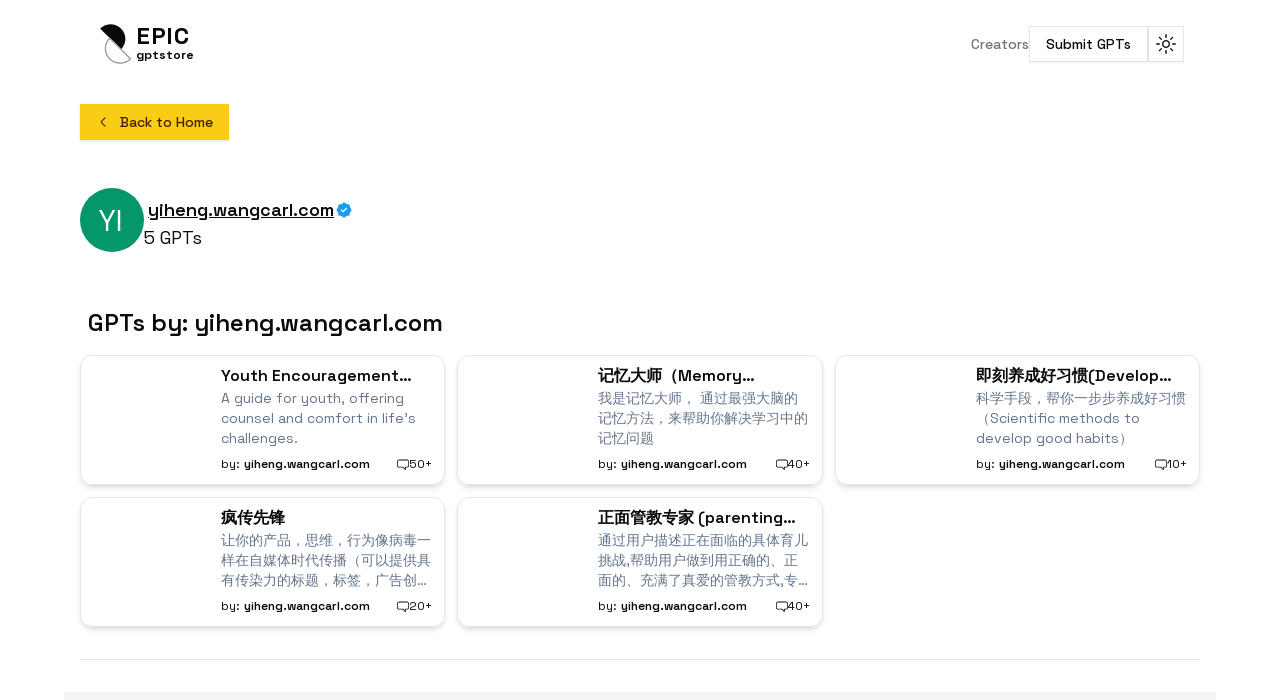

--- FILE ---
content_type: text/html; charset=utf-8
request_url: https://www.epicgptstore.com/creators/user-XdKAoYvumT6MrTIdrptpJNp5
body_size: 13050
content:
<!DOCTYPE html><html lang="en"><head><meta charSet="utf-8"/><meta name="viewport" content="width=device-width, initial-scale=1"/><link rel="preload" href="/_next/static/media/36966cca54120369-s.p.woff2" as="font" crossorigin="" type="font/woff2"/><link rel="preload" as="image" href="https://api.producthunt.com/widgets/embed-image/v1/follow.svg?product_id=570724&amp;theme=dark&amp;size=small"/><link rel="stylesheet" href="/_next/static/css/0e95353ab9517c7d.css" data-precedence="next"/><link rel="stylesheet" href="/_next/static/css/cecdbce2880c059c.css" data-precedence="next"/><link rel="preload" as="script" fetchPriority="low" href="/_next/static/chunks/webpack-d341079458bfcb75.js"/><script src="/_next/static/chunks/30b509c0-1956c86d43ed7049.js" async=""></script><script src="/_next/static/chunks/184-83687c42597dcc6f.js" async=""></script><script src="/_next/static/chunks/main-app-ee5ea468b114ac39.js" async=""></script><script src="/_next/static/chunks/f923c8e2-cd66d1e84844f9ad.js" async=""></script><script src="/_next/static/chunks/22-2ea8d8cd3a07e1d8.js" async=""></script><script src="/_next/static/chunks/717-e949919db101b34f.js" async=""></script><script src="/_next/static/chunks/400-29263d771fa4a12c.js" async=""></script><script src="/_next/static/chunks/94-037b26bb5f3d19b2.js" async=""></script><script src="/_next/static/chunks/app/layout-fb79e1da26330408.js" async=""></script><script async="" src="https://pagead2.googlesyndication.com/pagead/js/adsbygoogle.js?client=ca-pub-6672787567296682" crossorigin="anonymous"></script><title>yiheng.wangcarl.com | GPT Store</title><meta name="description" content="yiheng.wangcarl.com&#x27;s page | https://yiheng.wangcarl.com"/><meta property="og:title" content="yiheng.wangcarl.com"/><meta property="og:description" content="https://yiheng.wangcarl.com"/><meta property="og:image" content="https://www.epicgptstore.com/opengraph-image.webp"/><meta property="og:image:width" content="1200"/><meta property="og:image:height" content="600"/><meta property="og:image:alt" content="Epic GPT Store"/><meta name="twitter:card" content="summary_large_image"/><meta name="twitter:creator" content="@eyucoder"/><meta name="twitter:title" content="yiheng.wangcarl.com | GPT Store"/><meta name="twitter:description" content="yiheng.wangcarl.com&#x27;s page | https://yiheng.wangcarl.com"/><meta name="twitter:image" content="https://www.epicgptstore.com/opengraph-image.webp"/><link rel="icon" href="/favicon.ico" type="image/x-icon" sizes="48x48"/><meta name="next-size-adjust"/><script src="/_next/static/chunks/polyfills-c67a75d1b6f99dc8.js" noModule=""></script></head><body class="min-h-screen bg-background font-sans antialiased __variable_dd5b2f"><script>!function(){try{var d=document.documentElement,c=d.classList;c.remove('light','dark');var e=localStorage.getItem('theme');if('system'===e||(!e&&true)){var t='(prefers-color-scheme: dark)',m=window.matchMedia(t);if(m.media!==t||m.matches){d.style.colorScheme = 'dark';c.add('dark')}else{d.style.colorScheme = 'light';c.add('light')}}else if(e){c.add(e|| '')}if(e==='light'||e==='dark')d.style.colorScheme=e}catch(e){}}()</script><header class="z-50 py-6 px-2 sm:px-6 w-full"><nav class="container max-w-6xl flex justify-between items-center mx-auto"><a class="flex items-center justify-center font-bold gap-2" href="/"><svg class="max-w-10 max-h-10 w-full h-full" viewBox="0 0 98 124" fill="none" xmlns="http://www.w3.org/2000/svg"><path d="M64.5501 14.2107C82.357 31.8463 82.357 60.6113 64.5501 78.247L0 14.2107C17.8069 -3.42504 46.7432 -3.42504 64.5501 14.2107Z" fill="currentColor"></path><path d="M64.5501 14.2107C82.357 31.8463 82.357 60.6113 64.5501 78.247L0 14.2107C17.8069 -3.42504 46.7432 -3.42504 64.5501 14.2107Z" fill="currentColor" fill-opacity="0.2"></path><path d="M29.4499 108.039C11.643 90.4036 11.643 61.6386 29.4499 44.0029L94 108.039C76.3643 125.675 47.428 125.675 29.4499 108.039Z" stroke="#9D9D9D" stroke-width="4.30653" stroke-miterlimit="10"></path></svg><div class="flex text-2xl flex-col gap-0 leading-4"><p class=" tracking-wide">EPIC </p><sub class="text-xs sm:flex hidden">gptstore</sub></div></a><div class="flex items-center justify-center gap-2"><a class="text-sm font-medium text-muted-foreground transition-colors hover:text-secondary-foreground" href="/creators">Creators</a><button class="inline-flex items-center justify-center whitespace-nowrap rounded-md text-sm font-medium transition-colors focus-visible:outline-none focus-visible:ring-1 focus-visible:ring-ring disabled:pointer-events-none disabled:opacity-50 border border-input bg-background shadow-sm hover:bg-accent hover:text-accent-foreground h-9 px-4 py-2" type="button" aria-haspopup="dialog" aria-expanded="false" aria-controls="radix-:Rkcda:" data-state="closed">Submit GPTs</button><button class="inline-flex items-center justify-center whitespace-nowrap rounded-md text-sm font-medium transition-colors focus-visible:outline-none focus-visible:ring-1 focus-visible:ring-ring disabled:pointer-events-none disabled:opacity-50 border border-input bg-background shadow-sm hover:bg-accent hover:text-accent-foreground h-9 w-9" type="button" id="radix-:Rscda:" aria-haspopup="menu" aria-expanded="false" data-state="closed"><svg width="15" height="15" viewBox="0 0 15 15" fill="none" xmlns="http://www.w3.org/2000/svg" class="h-[1.2rem] w-[1.2rem] rotate-0 scale-100 transition-all dark:-rotate-90 dark:scale-0"><path d="M7.5 0C7.77614 0 8 0.223858 8 0.5V2.5C8 2.77614 7.77614 3 7.5 3C7.22386 3 7 2.77614 7 2.5V0.5C7 0.223858 7.22386 0 7.5 0ZM2.1967 2.1967C2.39196 2.00144 2.70854 2.00144 2.90381 2.1967L4.31802 3.61091C4.51328 3.80617 4.51328 4.12276 4.31802 4.31802C4.12276 4.51328 3.80617 4.51328 3.61091 4.31802L2.1967 2.90381C2.00144 2.70854 2.00144 2.39196 2.1967 2.1967ZM0.5 7C0.223858 7 0 7.22386 0 7.5C0 7.77614 0.223858 8 0.5 8H2.5C2.77614 8 3 7.77614 3 7.5C3 7.22386 2.77614 7 2.5 7H0.5ZM2.1967 12.8033C2.00144 12.608 2.00144 12.2915 2.1967 12.0962L3.61091 10.682C3.80617 10.4867 4.12276 10.4867 4.31802 10.682C4.51328 10.8772 4.51328 11.1938 4.31802 11.3891L2.90381 12.8033C2.70854 12.9986 2.39196 12.9986 2.1967 12.8033ZM12.5 7C12.2239 7 12 7.22386 12 7.5C12 7.77614 12.2239 8 12.5 8H14.5C14.7761 8 15 7.77614 15 7.5C15 7.22386 14.7761 7 14.5 7H12.5ZM10.682 4.31802C10.4867 4.12276 10.4867 3.80617 10.682 3.61091L12.0962 2.1967C12.2915 2.00144 12.608 2.00144 12.8033 2.1967C12.9986 2.39196 12.9986 2.70854 12.8033 2.90381L11.3891 4.31802C11.1938 4.51328 10.8772 4.51328 10.682 4.31802ZM8 12.5C8 12.2239 7.77614 12 7.5 12C7.22386 12 7 12.2239 7 12.5V14.5C7 14.7761 7.22386 15 7.5 15C7.77614 15 8 14.7761 8 14.5V12.5ZM10.682 10.682C10.8772 10.4867 11.1938 10.4867 11.3891 10.682L12.8033 12.0962C12.9986 12.2915 12.9986 12.608 12.8033 12.8033C12.608 12.9986 12.2915 12.9986 12.0962 12.8033L10.682 11.3891C10.4867 11.1938 10.4867 10.8772 10.682 10.682ZM5.5 7.5C5.5 6.39543 6.39543 5.5 7.5 5.5C8.60457 5.5 9.5 6.39543 9.5 7.5C9.5 8.60457 8.60457 9.5 7.5 9.5C6.39543 9.5 5.5 8.60457 5.5 7.5ZM7.5 4.5C5.84315 4.5 4.5 5.84315 4.5 7.5C4.5 9.15685 5.84315 10.5 7.5 10.5C9.15685 10.5 10.5 9.15685 10.5 7.5C10.5 5.84315 9.15685 4.5 7.5 4.5Z" fill="currentColor" fill-rule="evenodd" clip-rule="evenodd"></path></svg><svg width="15" height="15" viewBox="0 0 15 15" fill="none" xmlns="http://www.w3.org/2000/svg" class="absolute h-[1.2rem] w-[1.2rem] rotate-90 scale-0 transition-all dark:rotate-0 dark:scale-100"><path d="M2.89998 0.499976C2.89998 0.279062 2.72089 0.0999756 2.49998 0.0999756C2.27906 0.0999756 2.09998 0.279062 2.09998 0.499976V1.09998H1.49998C1.27906 1.09998 1.09998 1.27906 1.09998 1.49998C1.09998 1.72089 1.27906 1.89998 1.49998 1.89998H2.09998V2.49998C2.09998 2.72089 2.27906 2.89998 2.49998 2.89998C2.72089 2.89998 2.89998 2.72089 2.89998 2.49998V1.89998H3.49998C3.72089 1.89998 3.89998 1.72089 3.89998 1.49998C3.89998 1.27906 3.72089 1.09998 3.49998 1.09998H2.89998V0.499976ZM5.89998 3.49998C5.89998 3.27906 5.72089 3.09998 5.49998 3.09998C5.27906 3.09998 5.09998 3.27906 5.09998 3.49998V4.09998H4.49998C4.27906 4.09998 4.09998 4.27906 4.09998 4.49998C4.09998 4.72089 4.27906 4.89998 4.49998 4.89998H5.09998V5.49998C5.09998 5.72089 5.27906 5.89998 5.49998 5.89998C5.72089 5.89998 5.89998 5.72089 5.89998 5.49998V4.89998H6.49998C6.72089 4.89998 6.89998 4.72089 6.89998 4.49998C6.89998 4.27906 6.72089 4.09998 6.49998 4.09998H5.89998V3.49998ZM1.89998 6.49998C1.89998 6.27906 1.72089 6.09998 1.49998 6.09998C1.27906 6.09998 1.09998 6.27906 1.09998 6.49998V7.09998H0.499976C0.279062 7.09998 0.0999756 7.27906 0.0999756 7.49998C0.0999756 7.72089 0.279062 7.89998 0.499976 7.89998H1.09998V8.49998C1.09998 8.72089 1.27906 8.89997 1.49998 8.89997C1.72089 8.89997 1.89998 8.72089 1.89998 8.49998V7.89998H2.49998C2.72089 7.89998 2.89998 7.72089 2.89998 7.49998C2.89998 7.27906 2.72089 7.09998 2.49998 7.09998H1.89998V6.49998ZM8.54406 0.98184L8.24618 0.941586C8.03275 0.917676 7.90692 1.1655 8.02936 1.34194C8.17013 1.54479 8.29981 1.75592 8.41754 1.97445C8.91878 2.90485 9.20322 3.96932 9.20322 5.10022C9.20322 8.37201 6.82247 11.0878 3.69887 11.6097C3.45736 11.65 3.20988 11.6772 2.96008 11.6906C2.74563 11.702 2.62729 11.9535 2.77721 12.1072C2.84551 12.1773 2.91535 12.2458 2.98667 12.3128L3.05883 12.3795L3.31883 12.6045L3.50684 12.7532L3.62796 12.8433L3.81491 12.9742L3.99079 13.089C4.11175 13.1651 4.23536 13.2375 4.36157 13.3059L4.62496 13.4412L4.88553 13.5607L5.18837 13.6828L5.43169 13.7686C5.56564 13.8128 5.70149 13.8529 5.83857 13.8885C5.94262 13.9155 6.04767 13.9401 6.15405 13.9622C6.27993 13.9883 6.40713 14.0109 6.53544 14.0298L6.85241 14.0685L7.11934 14.0892C7.24637 14.0965 7.37436 14.1002 7.50322 14.1002C11.1483 14.1002 14.1032 11.1453 14.1032 7.50023C14.1032 7.25044 14.0893 7.00389 14.0623 6.76131L14.0255 6.48407C13.991 6.26083 13.9453 6.04129 13.8891 5.82642C13.8213 5.56709 13.7382 5.31398 13.6409 5.06881L13.5279 4.80132L13.4507 4.63542L13.3766 4.48666C13.2178 4.17773 13.0353 3.88295 12.8312 3.60423L12.6782 3.40352L12.4793 3.16432L12.3157 2.98361L12.1961 2.85951L12.0355 2.70246L11.8134 2.50184L11.4925 2.24191L11.2483 2.06498L10.9562 1.87446L10.6346 1.68894L10.3073 1.52378L10.1938 1.47176L9.95488 1.3706L9.67791 1.2669L9.42566 1.1846L9.10075 1.09489L8.83599 1.03486L8.54406 0.98184ZM10.4032 5.30023C10.4032 4.27588 10.2002 3.29829 9.83244 2.40604C11.7623 3.28995 13.1032 5.23862 13.1032 7.50023C13.1032 10.593 10.596 13.1002 7.50322 13.1002C6.63646 13.1002 5.81597 12.9036 5.08355 12.5522C6.5419 12.0941 7.81081 11.2082 8.74322 10.0416C8.87963 10.2284 9.10028 10.3497 9.34928 10.3497C9.76349 10.3497 10.0993 10.0139 10.0993 9.59971C10.0993 9.24256 9.84965 8.94373 9.51535 8.86816C9.57741 8.75165 9.63653 8.63334 9.6926 8.51332C9.88358 8.63163 10.1088 8.69993 10.35 8.69993C11.0403 8.69993 11.6 8.14028 11.6 7.44993C11.6 6.75976 11.0406 6.20024 10.3505 6.19993C10.3853 5.90487 10.4032 5.60464 10.4032 5.30023Z" fill="currentColor" fill-rule="evenodd" clip-rule="evenodd"></path></svg><span class="sr-only">Toggle theme</span></button></div></nav></header><!--$--><!--$--><!--$?--><template id="B:0"></template><main class="max-w-6xl mx-auto p-4"><div class="animate-shimmer bg-gradient-to-r from-gray-300/40 via-gray-400 to-gray-300/40 bg-[length:400%_100%]  h-10 w-32"></div><div class="animate-shimmer bg-gradient-to-r from-gray-300/40 via-gray-400 to-gray-300/40 bg-[length:400%_100%]  h-24 max-w-xs my-12"></div><div class="grid lg:grid-cols-3 sm:grid-cols-2 grid-cols-1 gap-3 w-full justify-center"><div class="animate-shimmer bg-gradient-to-r from-gray-300/40 via-gray-400 to-gray-300/40 bg-[length:400%_100%] h-32 w-full shadow-md rounded-xl border max-w-6xl"></div><div class="animate-shimmer bg-gradient-to-r from-gray-300/40 via-gray-400 to-gray-300/40 bg-[length:400%_100%] h-32 w-full shadow-md rounded-xl border max-w-6xl"></div><div class="animate-shimmer bg-gradient-to-r from-gray-300/40 via-gray-400 to-gray-300/40 bg-[length:400%_100%] h-32 w-full shadow-md rounded-xl border max-w-6xl"></div><div class="animate-shimmer bg-gradient-to-r from-gray-300/40 via-gray-400 to-gray-300/40 bg-[length:400%_100%] h-32 w-full shadow-md rounded-xl border max-w-6xl"></div><div class="animate-shimmer bg-gradient-to-r from-gray-300/40 via-gray-400 to-gray-300/40 bg-[length:400%_100%] h-32 w-full shadow-md rounded-xl border max-w-6xl"></div><div class="animate-shimmer bg-gradient-to-r from-gray-300/40 via-gray-400 to-gray-300/40 bg-[length:400%_100%] h-32 w-full shadow-md rounded-xl border max-w-6xl"></div><div class="animate-shimmer bg-gradient-to-r from-gray-300/40 via-gray-400 to-gray-300/40 bg-[length:400%_100%] h-32 w-full shadow-md rounded-xl border max-w-6xl"></div><div class="animate-shimmer bg-gradient-to-r from-gray-300/40 via-gray-400 to-gray-300/40 bg-[length:400%_100%] h-32 w-full shadow-md rounded-xl border max-w-6xl"></div><div class="animate-shimmer bg-gradient-to-r from-gray-300/40 via-gray-400 to-gray-300/40 bg-[length:400%_100%] h-32 w-full shadow-md rounded-xl border max-w-6xl"></div><div class="animate-shimmer bg-gradient-to-r from-gray-300/40 via-gray-400 to-gray-300/40 bg-[length:400%_100%] h-32 w-full shadow-md rounded-xl border max-w-6xl"></div><div class="animate-shimmer bg-gradient-to-r from-gray-300/40 via-gray-400 to-gray-300/40 bg-[length:400%_100%] h-32 w-full shadow-md rounded-xl border max-w-6xl"></div><div class="animate-shimmer bg-gradient-to-r from-gray-300/40 via-gray-400 to-gray-300/40 bg-[length:400%_100%] h-32 w-full shadow-md rounded-xl border max-w-6xl"></div></div></main><!--/$--><!--/$--><!--/$--><div class="bg-secondary p-4 sm:py-20 max-w-6xl m-4 mx-auto flex flex-col md:flex-row justify-center gap-4 md:gap-10 items-center"><p class="text-xl font-bold flex-1  text-center md:text-start">Want product news and updates? Sign up for our newsletter.</p><form class="flex w-full max-w-sm items-center space-x-2 flex-1 "><input type="email" class="flex h-9 w-full rounded-md border border-input bg-transparent px-3 py-1 text-sm shadow-sm transition-colors file:border-0 file:bg-transparent file:text-sm file:font-medium placeholder:text-muted-foreground focus-visible:outline-none focus-visible:ring-1 focus-visible:ring-ring disabled:cursor-not-allowed disabled:opacity-50" placeholder="Email" required="" name="email"/><button class="inline-flex items-center justify-center whitespace-nowrap rounded-md text-sm font-medium transition-colors focus-visible:outline-none focus-visible:ring-1 focus-visible:ring-ring disabled:pointer-events-none disabled:opacity-50 bg-primary text-primary-foreground shadow hover:bg-primary/90 h-9 px-4 py-2 w-36" type="submit">Subscribe</button></form></div><footer class="container mx-auto max-w-7xl pb-12 px-12 mt-20"><div class="flex flex-col justify-center items-center gap-1"><div class="flex gap-3 items-center justify-center h-6"><a href="https://www.producthunt.com/products/epic-gptstore?utm_source=badge-follow&amp;utm_medium=badge&amp;utm_souce=badge-epic-gptstore" target="_blank"><img src="https://api.producthunt.com/widgets/embed-image/v1/follow.svg?product_id=570724&amp;theme=dark&amp;size=small" alt="Epic Gptstore - Discover Awesome custom GPTs with extra knowledge! 🌐🤖 | Product Hunt" class="w-24 h-8"/></a><a href="https://twitter.com/EyuCoder" target="_blank"><svg width="15" height="15" viewBox="0 0 15 15" fill="none" xmlns="http://www.w3.org/2000/svg" class="w-6 h-6 text-default-400 hover:text-blue-500"><path d="M7.23336 4.69629C7.23336 2.96884 8.63335 1.56857 10.36 1.56857C11.3736 1.56857 12.183 2.04804 12.7254 2.74385C13.3079 2.62467 13.8557 2.40913 14.3513 2.11508C14.1559 2.72598 13.7424 3.2396 13.2033 3.56463C13.2038 3.56568 13.2042 3.56674 13.2047 3.56779C13.7334 3.50361 14.2364 3.36302 14.7048 3.15546L14.7037 3.15715C14.3667 3.66183 13.9431 4.10736 13.4561 4.47034C13.4823 4.64672 13.4956 4.82427 13.4956 5.00079C13.4956 8.6871 10.6873 12.9746 5.52122 12.9746C3.93906 12.9746 2.46544 12.511 1.22505 11.7152C0.992632 11.5661 0.925108 11.2568 1.07423 11.0244C1.0874 11.0038 1.10183 10.9846 1.11734 10.9666C1.20582 10.8202 1.37438 10.7309 1.5554 10.7522C2.47066 10.8601 3.38568 10.7485 4.19219 10.3962C3.39226 10.0434 2.77129 9.35975 2.50204 8.51974C2.45359 8.3686 2.48835 8.20311 2.59351 8.08422C2.59716 8.0801 2.60087 8.07606 2.60464 8.0721C1.96391 7.50819 1.55973 6.68208 1.55973 5.76143V5.72759C1.55973 5.56814 1.64411 5.42059 1.78155 5.33974C1.82671 5.31317 1.87537 5.29511 1.92532 5.28558C1.70549 4.86154 1.58116 4.37984 1.58116 3.86958C1.58116 3.40165 1.58384 2.81192 1.91332 2.28081C1.98718 2.16175 2.10758 2.08915 2.2364 2.07195C2.42588 2.01237 2.64087 2.06969 2.77406 2.23302C3.86536 3.57126 5.44066 4.49583 7.23366 4.73961L7.23336 4.69629ZM5.52122 11.9746C4.73387 11.9746 3.97781 11.8435 3.27248 11.6023C4.13012 11.4538 4.95307 11.1159 5.66218 10.5602C5.81211 10.4427 5.87182 10.2435 5.81126 10.0629C5.7507 9.88234 5.583 9.75943 5.39255 9.75607C4.68968 9.74366 4.06712 9.39716 3.67793 8.86845C3.86828 8.85306 4.05428 8.82039 4.23445 8.77167C4.43603 8.71716 4.57363 8.53114 4.56674 8.32243C4.55985 8.11372 4.41029 7.93718 4.20555 7.89607C3.42694 7.73977 2.79883 7.16764 2.56169 6.42174C2.76255 6.47025 2.97102 6.4991 3.18482 6.5061C3.38563 6.51267 3.56646 6.38533 3.62795 6.19405C3.68943 6.00277 3.61666 5.79391 3.44963 5.68224C2.86523 5.29155 2.48116 4.62464 2.48116 3.86958C2.48116 3.70213 2.48352 3.55268 2.49355 3.41719C3.85115 4.79913 5.70873 5.68931 7.77588 5.79338C7.93225 5.80126 8.08328 5.73543 8.18395 5.61553C8.28463 5.49562 8.32332 5.33548 8.28851 5.18284C8.25255 5.02517 8.23336 4.86284 8.23336 4.69629C8.23336 3.52085 9.18591 2.56857 10.36 2.56857C11.5943 2.56857 12.4956 3.71208 12.4956 5.00079C12.4956 8.25709 10.0202 11.9746 5.52122 11.9746Z" fill="currentColor" fill-rule="evenodd" clip-rule="evenodd"></path></svg></a></div><p class="text-sm text-default-400">epicgptstore © <!-- -->2026<!-- --> All rights reserved.</p></div></footer><ins class="adsbygoogle" style="display:block" data-ad-format="autorelaxed" data-ad-client="ca-pub-6672787567296682" data-ad-slot="3879701457"></ins><script></script><script src="/_next/static/chunks/webpack-d341079458bfcb75.js" async=""></script><div hidden id="S:0"><template id="P:1"></template></div><script>(self.__next_f=self.__next_f||[]).push([0]);self.__next_f.push([2,null])</script><script>self.__next_f.push([1,"1:HL[\"/_next/static/media/36966cca54120369-s.p.woff2\",\"font\",{\"crossOrigin\":\"\",\"type\":\"font/woff2\"}]\n2:HL[\"/_next/static/css/0e95353ab9517c7d.css\",\"style\"]\n0:\"$L3\"\n"])</script><script>self.__next_f.push([1,"4:HL[\"/_next/static/css/cecdbce2880c059c.css\",\"style\"]\n"])</script><script>self.__next_f.push([1,"5:I[9070,[],\"\"]\n8:I[2070,[],\"\"]\na:I[8932,[],\"\"]\nb:I[9360,[\"545\",\"static/chunks/f923c8e2-cd66d1e84844f9ad.js\",\"22\",\"static/chunks/22-2ea8d8cd3a07e1d8.js\",\"717\",\"static/chunks/717-e949919db101b34f.js\",\"400\",\"static/chunks/400-29263d771fa4a12c.js\",\"94\",\"static/chunks/94-037b26bb5f3d19b2.js\",\"185\",\"static/chunks/app/layout-fb79e1da26330408.js\"],\"ThemeProvider\"]\nc:I[1731,[\"545\",\"static/chunks/f923c8e2-cd66d1e84844f9ad.js\",\"22\",\"static/chunks/22-2ea8d8cd3a07e1d8.js\",\"717\",\"static/chunks/717-e949919db101b34f.js\",\""])</script><script>self.__next_f.push([1,"400\",\"static/chunks/400-29263d771fa4a12c.js\",\"94\",\"static/chunks/94-037b26bb5f3d19b2.js\",\"185\",\"static/chunks/app/layout-fb79e1da26330408.js\"],\"Navbar\"]\nd:I[4286,[\"545\",\"static/chunks/f923c8e2-cd66d1e84844f9ad.js\",\"22\",\"static/chunks/22-2ea8d8cd3a07e1d8.js\",\"717\",\"static/chunks/717-e949919db101b34f.js\",\"400\",\"static/chunks/400-29263d771fa4a12c.js\",\"94\",\"static/chunks/94-037b26bb5f3d19b2.js\",\"185\",\"static/chunks/app/layout-fb79e1da26330408.js\"],\"Newsletter\"]\nf:I[5073,[\"545\",\"static/chunks/f923c8e2-cd66d1e848"])</script><script>self.__next_f.push([1,"44f9ad.js\",\"22\",\"static/chunks/22-2ea8d8cd3a07e1d8.js\",\"717\",\"static/chunks/717-e949919db101b34f.js\",\"400\",\"static/chunks/400-29263d771fa4a12c.js\",\"94\",\"static/chunks/94-037b26bb5f3d19b2.js\",\"185\",\"static/chunks/app/layout-fb79e1da26330408.js\"],\"Analytics\"]\n10:I[3539,[\"545\",\"static/chunks/f923c8e2-cd66d1e84844f9ad.js\",\"22\",\"static/chunks/22-2ea8d8cd3a07e1d8.js\",\"717\",\"static/chunks/717-e949919db101b34f.js\",\"400\",\"static/chunks/400-29263d771fa4a12c.js\",\"94\",\"static/chunks/94-037b26bb5f3d19b2.js\",\"185\",\"stati"])</script><script>self.__next_f.push([1,"c/chunks/app/layout-fb79e1da26330408.js\"],\"Toaster\"]\n12:I[4357,[],\"\"]\n9:[\"slug\",\"user-XdKAoYvumT6MrTIdrptpJNp5\",\"d\"]\ne:T8d9,"])</script><script>self.__next_f.push([1,"M7.23336 4.69629C7.23336 2.96884 8.63335 1.56857 10.36 1.56857C11.3736 1.56857 12.183 2.04804 12.7254 2.74385C13.3079 2.62467 13.8557 2.40913 14.3513 2.11508C14.1559 2.72598 13.7424 3.2396 13.2033 3.56463C13.2038 3.56568 13.2042 3.56674 13.2047 3.56779C13.7334 3.50361 14.2364 3.36302 14.7048 3.15546L14.7037 3.15715C14.3667 3.66183 13.9431 4.10736 13.4561 4.47034C13.4823 4.64672 13.4956 4.82427 13.4956 5.00079C13.4956 8.6871 10.6873 12.9746 5.52122 12.9746C3.93906 12.9746 2.46544 12.511 1.22505 11.7152C0.992632 11.5661 0.925108 11.2568 1.07423 11.0244C1.0874 11.0038 1.10183 10.9846 1.11734 10.9666C1.20582 10.8202 1.37438 10.7309 1.5554 10.7522C2.47066 10.8601 3.38568 10.7485 4.19219 10.3962C3.39226 10.0434 2.77129 9.35975 2.50204 8.51974C2.45359 8.3686 2.48835 8.20311 2.59351 8.08422C2.59716 8.0801 2.60087 8.07606 2.60464 8.0721C1.96391 7.50819 1.55973 6.68208 1.55973 5.76143V5.72759C1.55973 5.56814 1.64411 5.42059 1.78155 5.33974C1.82671 5.31317 1.87537 5.29511 1.92532 5.28558C1.70549 4.86154 1.58116 4.37984 1.58116 3.86958C1.58116 3.40165 1.58384 2.81192 1.91332 2.28081C1.98718 2.16175 2.10758 2.08915 2.2364 2.07195C2.42588 2.01237 2.64087 2.06969 2.77406 2.23302C3.86536 3.57126 5.44066 4.49583 7.23366 4.73961L7.23336 4.69629ZM5.52122 11.9746C4.73387 11.9746 3.97781 11.8435 3.27248 11.6023C4.13012 11.4538 4.95307 11.1159 5.66218 10.5602C5.81211 10.4427 5.87182 10.2435 5.81126 10.0629C5.7507 9.88234 5.583 9.75943 5.39255 9.75607C4.68968 9.74366 4.06712 9.39716 3.67793 8.86845C3.86828 8.85306 4.05428 8.82039 4.23445 8.77167C4.43603 8.71716 4.57363 8.53114 4.56674 8.32243C4.55985 8.11372 4.41029 7.93718 4.20555 7.89607C3.42694 7.73977 2.79883 7.16764 2.56169 6.42174C2.76255 6.47025 2.97102 6.4991 3.18482 6.5061C3.38563 6.51267 3.56646 6.38533 3.62795 6.19405C3.68943 6.00277 3.61666 5.79391 3.44963 5.68224C2.86523 5.29155 2.48116 4.62464 2.48116 3.86958C2.48116 3.70213 2.48352 3.55268 2.49355 3.41719C3.85115 4.79913 5.70873 5.68931 7.77588 5.79338C7.93225 5.80126 8.08328 5.73543 8.18395 5.61553C8.28463 5.49562 8.32332 5.33548 8.28851 5.18284C8.25255 5.02517 8.23336 4.86284 8.23336 4.69629C8.23336 3.52085 9.18591 2.56857 10.36 2.56857C11.5943 2.56857 12.4956 3.71208 12.4956 5.00079C12.4956 8.25709 10.0202 11.9746 5.52122 11.9746Z"])</script><script>self.__next_f.push([1,"13:[]\n"])</script><script>self.__next_f.push([1,"3:[[[\"$\",\"link\",\"0\",{\"rel\":\"stylesheet\",\"href\":\"/_next/static/css/0e95353ab9517c7d.css\",\"precedence\":\"next\",\"crossOrigin\":\"$undefined\"}]],[\"$\",\"$L5\",null,{\"buildId\":\"KMy5hvYBdKnrU1qyfUtVe\",\"assetPrefix\":\"\",\"initialCanonicalUrl\":\"/creators/user-XdKAoYvumT6MrTIdrptpJNp5\",\"initialTree\":[\"\",{\"children\":[\"creators\",{\"children\":[[\"slug\",\"user-XdKAoYvumT6MrTIdrptpJNp5\",\"d\"],{\"children\":[\"__PAGE__\",{}]}]}]},\"$undefined\",\"$undefined\",true],\"initialSeedData\":[\"\",{\"children\":[\"creators\",{\"children\":[[\"slug\",\"user-XdKAoYvumT6MrTIdrptpJNp5\",\"d\"],{\"children\":[\"__PAGE__\",{},[\"$L6\",\"$L7\",null]]},[\"$\",\"$L8\",null,{\"parallelRouterKey\":\"children\",\"segmentPath\":[\"children\",\"creators\",\"children\",\"$9\",\"children\"],\"loading\":[\"$\",\"main\",null,{\"className\":\"max-w-6xl mx-auto p-4\",\"children\":[[\"$\",\"div\",null,{\"className\":\"animate-shimmer bg-gradient-to-r from-gray-300/40 via-gray-400 to-gray-300/40 bg-[length:400%_100%]  h-10 w-32\"}],[\"$\",\"div\",null,{\"className\":\"animate-shimmer bg-gradient-to-r from-gray-300/40 via-gray-400 to-gray-300/40 bg-[length:400%_100%]  h-24 max-w-xs my-12\"}],[\"$\",\"div\",null,{\"className\":\"grid lg:grid-cols-3 sm:grid-cols-2 grid-cols-1 gap-3 w-full justify-center\",\"children\":[[\"$\",\"div\",null,{\"className\":\"animate-shimmer bg-gradient-to-r from-gray-300/40 via-gray-400 to-gray-300/40 bg-[length:400%_100%] h-32 w-full shadow-md rounded-xl border max-w-6xl\"}],[\"$\",\"div\",null,{\"className\":\"animate-shimmer bg-gradient-to-r from-gray-300/40 via-gray-400 to-gray-300/40 bg-[length:400%_100%] h-32 w-full shadow-md rounded-xl border max-w-6xl\"}],[\"$\",\"div\",null,{\"className\":\"animate-shimmer bg-gradient-to-r from-gray-300/40 via-gray-400 to-gray-300/40 bg-[length:400%_100%] h-32 w-full shadow-md rounded-xl border max-w-6xl\"}],[\"$\",\"div\",null,{\"className\":\"animate-shimmer bg-gradient-to-r from-gray-300/40 via-gray-400 to-gray-300/40 bg-[length:400%_100%] h-32 w-full shadow-md rounded-xl border max-w-6xl\"}],[\"$\",\"div\",null,{\"className\":\"animate-shimmer bg-gradient-to-r from-gray-300/40 via-gray-400 to-gray-300/40 bg-[length:400%_100%] h-32 w-full shadow-md rounded-xl border max-w-6xl\"}],[\"$\",\"div\",null,{\"className\":\"animate-shimmer bg-gradient-to-r from-gray-300/40 via-gray-400 to-gray-300/40 bg-[length:400%_100%] h-32 w-full shadow-md rounded-xl border max-w-6xl\"}],[\"$\",\"div\",null,{\"className\":\"animate-shimmer bg-gradient-to-r from-gray-300/40 via-gray-400 to-gray-300/40 bg-[length:400%_100%] h-32 w-full shadow-md rounded-xl border max-w-6xl\"}],[\"$\",\"div\",null,{\"className\":\"animate-shimmer bg-gradient-to-r from-gray-300/40 via-gray-400 to-gray-300/40 bg-[length:400%_100%] h-32 w-full shadow-md rounded-xl border max-w-6xl\"}],[\"$\",\"div\",null,{\"className\":\"animate-shimmer bg-gradient-to-r from-gray-300/40 via-gray-400 to-gray-300/40 bg-[length:400%_100%] h-32 w-full shadow-md rounded-xl border max-w-6xl\"}],[\"$\",\"div\",null,{\"className\":\"animate-shimmer bg-gradient-to-r from-gray-300/40 via-gray-400 to-gray-300/40 bg-[length:400%_100%] h-32 w-full shadow-md rounded-xl border max-w-6xl\"}],[\"$\",\"div\",null,{\"className\":\"animate-shimmer bg-gradient-to-r from-gray-300/40 via-gray-400 to-gray-300/40 bg-[length:400%_100%] h-32 w-full shadow-md rounded-xl border max-w-6xl\"}],[\"$\",\"div\",null,{\"className\":\"animate-shimmer bg-gradient-to-r from-gray-300/40 via-gray-400 to-gray-300/40 bg-[length:400%_100%] h-32 w-full shadow-md rounded-xl border max-w-6xl\"}]]}]]}],\"loadingStyles\":[],\"loadingScripts\":[],\"hasLoading\":true,\"error\":\"$undefined\",\"errorStyles\":\"$undefined\",\"errorScripts\":\"$undefined\",\"template\":[\"$\",\"$La\",null,{}],\"templateStyles\":\"$undefined\",\"templateScripts\":\"$undefined\",\"notFound\":\"$undefined\",\"notFoundStyles\":\"$undefined\",\"styles\":[[\"$\",\"link\",\"0\",{\"rel\":\"stylesheet\",\"href\":\"/_next/static/css/cecdbce2880c059c.css\",\"precedence\":\"next\",\"crossOrigin\":\"$undefined\"}]]}]]},[\"$\",\"$L8\",null,{\"parallelRouterKey\":\"children\",\"segmentPath\":[\"children\",\"creators\",\"children\"],\"loading\":[\"$\",\"main\",null,{\"className\":\"max-w-6xl mx-auto p-4\",\"children\":[[\"$\",\"div\",null,{\"className\":\"animate-shimmer bg-gradient-to-r from-gray-300/40 via-gray-400 to-gray-300/40 bg-[length:400%_100%] h-12 max-w-xl mx-auto\"}],[\"$\",\"div\",null,{\"className\":\"mt-4 grid lg:grid-cols-4 md:grid-cols-3 sm:grid-cols-2 grid-cols-1 gap-3 w-full justify-center\",\"children\":[[\"$\",\"div\",\"0\",{\"className\":\"animate-shimmer bg-gradient-to-r from-gray-300/40 via-gray-400 to-gray-300/40 bg-[length:400%_100%] h-20 w-full shadow-md rounded-xl border max-w-6xl\"}],[\"$\",\"div\",\"1\",{\"className\":\"animate-shimmer bg-gradient-to-r from-gray-300/40 via-gray-400 to-gray-300/40 bg-[length:400%_100%] h-20 w-full shadow-md rounded-xl border max-w-6xl\"}],[\"$\",\"div\",\"2\",{\"className\":\"animate-shimmer bg-gradient-to-r from-gray-300/40 via-gray-400 to-gray-300/40 bg-[length:400%_100%] h-20 w-full shadow-md rounded-xl border max-w-6xl\"}],[\"$\",\"div\",\"3\",{\"className\":\"animate-shimmer bg-gradient-to-r from-gray-300/40 via-gray-400 to-gray-300/40 bg-[length:400%_100%] h-20 w-full shadow-md rounded-xl border max-w-6xl\"}],[\"$\",\"div\",\"4\",{\"className\":\"animate-shimmer bg-gradient-to-r from-gray-300/40 via-gray-400 to-gray-300/40 bg-[length:400%_100%] h-20 w-full shadow-md rounded-xl border max-w-6xl\"}],[\"$\",\"div\",\"5\",{\"className\":\"animate-shimmer bg-gradient-to-r from-gray-300/40 via-gray-400 to-gray-300/40 bg-[length:400%_100%] h-20 w-full shadow-md rounded-xl border max-w-6xl\"}],[\"$\",\"div\",\"6\",{\"className\":\"animate-shimmer bg-gradient-to-r from-gray-300/40 via-gray-400 to-gray-300/40 bg-[length:400%_100%] h-20 w-full shadow-md rounded-xl border max-w-6xl\"}],[\"$\",\"div\",\"7\",{\"className\":\"animate-shimmer bg-gradient-to-r from-gray-300/40 via-gray-400 to-gray-300/40 bg-[length:400%_100%] h-20 w-full shadow-md rounded-xl border max-w-6xl\"}],[\"$\",\"div\",\"8\",{\"className\":\"animate-shimmer bg-gradient-to-r from-gray-300/40 via-gray-400 to-gray-300/40 bg-[length:400%_100%] h-20 w-full shadow-md rounded-xl border max-w-6xl\"}],[\"$\",\"div\",\"9\",{\"className\":\"animate-shimmer bg-gradient-to-r from-gray-300/40 via-gray-400 to-gray-300/40 bg-[length:400%_100%] h-20 w-full shadow-md rounded-xl border max-w-6xl\"}],[\"$\",\"div\",\"10\",{\"className\":\"animate-shimmer bg-gradient-to-r from-gray-300/40 via-gray-400 to-gray-300/40 bg-[length:400%_100%] h-20 w-full shadow-md rounded-xl border max-w-6xl\"}],[\"$\",\"div\",\"11\",{\"className\":\"animate-shimmer bg-gradient-to-r from-gray-300/40 via-gray-400 to-gray-300/40 bg-[length:400%_100%] h-20 w-full shadow-md rounded-xl border max-w-6xl\"}],[\"$\",\"div\",\"12\",{\"className\":\"animate-shimmer bg-gradient-to-r from-gray-300/40 via-gray-400 to-gray-300/40 bg-[length:400%_100%] h-20 w-full shadow-md rounded-xl border max-w-6xl\"}],[\"$\",\"div\",\"13\",{\"className\":\"animate-shimmer bg-gradient-to-r from-gray-300/40 via-gray-400 to-gray-300/40 bg-[length:400%_100%] h-20 w-full shadow-md rounded-xl border max-w-6xl\"}],[\"$\",\"div\",\"14\",{\"className\":\"animate-shimmer bg-gradient-to-r from-gray-300/40 via-gray-400 to-gray-300/40 bg-[length:400%_100%] h-20 w-full shadow-md rounded-xl border max-w-6xl\"}],[\"$\",\"div\",\"15\",{\"className\":\"animate-shimmer bg-gradient-to-r from-gray-300/40 via-gray-400 to-gray-300/40 bg-[length:400%_100%] h-20 w-full shadow-md rounded-xl border max-w-6xl\"}],[\"$\",\"div\",\"16\",{\"className\":\"animate-shimmer bg-gradient-to-r from-gray-300/40 via-gray-400 to-gray-300/40 bg-[length:400%_100%] h-20 w-full shadow-md rounded-xl border max-w-6xl\"}],[\"$\",\"div\",\"17\",{\"className\":\"animate-shimmer bg-gradient-to-r from-gray-300/40 via-gray-400 to-gray-300/40 bg-[length:400%_100%] h-20 w-full shadow-md rounded-xl border max-w-6xl\"}],[\"$\",\"div\",\"18\",{\"className\":\"animate-shimmer bg-gradient-to-r from-gray-300/40 via-gray-400 to-gray-300/40 bg-[length:400%_100%] h-20 w-full shadow-md rounded-xl border max-w-6xl\"}],[\"$\",\"div\",\"19\",{\"className\":\"animate-shimmer bg-gradient-to-r from-gray-300/40 via-gray-400 to-gray-300/40 bg-[length:400%_100%] h-20 w-full shadow-md rounded-xl border max-w-6xl\"}],[\"$\",\"div\",\"20\",{\"className\":\"animate-shimmer bg-gradient-to-r from-gray-300/40 via-gray-400 to-gray-300/40 bg-[length:400%_100%] h-20 w-full shadow-md rounded-xl border max-w-6xl\"}],[\"$\",\"div\",\"21\",{\"className\":\"animate-shimmer bg-gradient-to-r from-gray-300/40 via-gray-400 to-gray-300/40 bg-[length:400%_100%] h-20 w-full shadow-md rounded-xl border max-w-6xl\"}],[\"$\",\"div\",\"22\",{\"className\":\"animate-shimmer bg-gradient-to-r from-gray-300/40 via-gray-400 to-gray-300/40 bg-[length:400%_100%] h-20 w-full shadow-md rounded-xl border max-w-6xl\"}],[\"$\",\"div\",\"23\",{\"className\":\"animate-shimmer bg-gradient-to-r from-gray-300/40 via-gray-400 to-gray-300/40 bg-[length:400%_100%] h-20 w-full shadow-md rounded-xl border max-w-6xl\"}],[\"$\",\"div\",\"24\",{\"className\":\"animate-shimmer bg-gradient-to-r from-gray-300/40 via-gray-400 to-gray-300/40 bg-[length:400%_100%] h-20 w-full shadow-md rounded-xl border max-w-6xl\"}],[\"$\",\"div\",\"25\",{\"className\":\"animate-shimmer bg-gradient-to-r from-gray-300/40 via-gray-400 to-gray-300/40 bg-[length:400%_100%] h-20 w-full shadow-md rounded-xl border max-w-6xl\"}],[\"$\",\"div\",\"26\",{\"className\":\"animate-shimmer bg-gradient-to-r from-gray-300/40 via-gray-400 to-gray-300/40 bg-[length:400%_100%] h-20 w-full shadow-md rounded-xl border max-w-6xl\"}],[\"$\",\"div\",\"27\",{\"className\":\"animate-shimmer bg-gradient-to-r from-gray-300/40 via-gray-400 to-gray-300/40 bg-[length:400%_100%] h-20 w-full shadow-md rounded-xl border max-w-6xl\"}],[\"$\",\"div\",\"28\",{\"className\":\"animate-shimmer bg-gradient-to-r from-gray-300/40 via-gray-400 to-gray-300/40 bg-[length:400%_100%] h-20 w-full shadow-md rounded-xl border max-w-6xl\"}],[\"$\",\"div\",\"29\",{\"className\":\"animate-shimmer bg-gradient-to-r from-gray-300/40 via-gray-400 to-gray-300/40 bg-[length:400%_100%] h-20 w-full shadow-md rounded-xl border max-w-6xl\"}],[\"$\",\"div\",\"30\",{\"className\":\"animate-shimmer bg-gradient-to-r from-gray-300/40 via-gray-400 to-gray-300/40 bg-[length:400%_100%] h-20 w-full shadow-md rounded-xl border max-w-6xl\"}],[\"$\",\"div\",\"31\",{\"className\":\"animate-shimmer bg-gradient-to-r from-gray-300/40 via-gray-400 to-gray-300/40 bg-[length:400%_100%] h-20 w-full shadow-md rounded-xl border max-w-6xl\"}],[\"$\",\"div\",\"32\",{\"className\":\"animate-shimmer bg-gradient-to-r from-gray-300/40 via-gray-400 to-gray-300/40 bg-[length:400%_100%] h-20 w-full shadow-md rounded-xl border max-w-6xl\"}],[\"$\",\"div\",\"33\",{\"className\":\"animate-shimmer bg-gradient-to-r from-gray-300/40 via-gray-400 to-gray-300/40 bg-[length:400%_100%] h-20 w-full shadow-md rounded-xl border max-w-6xl\"}],[\"$\",\"div\",\"34\",{\"className\":\"animate-shimmer bg-gradient-to-r from-gray-300/40 via-gray-400 to-gray-300/40 bg-[length:400%_100%] h-20 w-full shadow-md rounded-xl border max-w-6xl\"}],[\"$\",\"div\",\"35\",{\"className\":\"animate-shimmer bg-gradient-to-r from-gray-300/40 via-gray-400 to-gray-300/40 bg-[length:400%_100%] h-20 w-full shadow-md rounded-xl border max-w-6xl\"}],[\"$\",\"div\",\"36\",{\"className\":\"animate-shimmer bg-gradient-to-r from-gray-300/40 via-gray-400 to-gray-300/40 bg-[length:400%_100%] h-20 w-full shadow-md rounded-xl border max-w-6xl\"}],[\"$\",\"div\",\"37\",{\"className\":\"animate-shimmer bg-gradient-to-r from-gray-300/40 via-gray-400 to-gray-300/40 bg-[length:400%_100%] h-20 w-full shadow-md rounded-xl border max-w-6xl\"}],[\"$\",\"div\",\"38\",{\"className\":\"animate-shimmer bg-gradient-to-r from-gray-300/40 via-gray-400 to-gray-300/40 bg-[length:400%_100%] h-20 w-full shadow-md rounded-xl border max-w-6xl\"}],[\"$\",\"div\",\"39\",{\"className\":\"animate-shimmer bg-gradient-to-r from-gray-300/40 via-gray-400 to-gray-300/40 bg-[length:400%_100%] h-20 w-full shadow-md rounded-xl border max-w-6xl\"}]]}]]}],\"loadingStyles\":[],\"loadingScripts\":[],\"hasLoading\":true,\"error\":\"$undefined\",\"errorStyles\":\"$undefined\",\"errorScripts\":\"$undefined\",\"template\":[\"$\",\"$La\",null,{}],\"templateStyles\":\"$undefined\",\"templateScripts\":\"$undefined\",\"notFound\":\"$undefined\",\"notFoundStyles\":\"$undefined\",\"styles\":null}]]},[null,[\"$\",\"html\",null,{\"lang\":\"en\",\"children\":[\"$\",\"body\",null,{\"className\":\"min-h-screen bg-background font-sans antialiased __variable_dd5b2f\",\"children\":[[\"$\",\"$Lb\",null,{\"attribute\":\"class\",\"defaultTheme\":\"system\",\"enableSystem\":true,\"disableTransitionOnChange\":true,\"children\":[[\"$\",\"$Lc\",null,{}],[\"$\",\"$L8\",null,{\"parallelRouterKey\":\"children\",\"segmentPath\":[\"children\"],\"loading\":[\"$\",\"main\",null,{\"className\":\"min-h-screen p-4 mx-auto flex flex-col items-center max-w-6xl gap-2\",\"children\":[[\"$\",\"h1\",null,{\"className\":\"text-4xl font-bold\",\"children\":\"Epic GPT Store\"}],[\"$\",\"h3\",null,{\"className\":\"text-lg text-center mb-1 md:mx-48\",\"children\":\"Discover custom versions of ChatGPT that combine instructions, extra knowledge, and any combination of skills.\"}],[\"$\",\"div\",null,{\"className\":\"rounded animate-shimmer bg-gradient-to-r from-gray-300/40 via-gray-400 to-gray-300/40 bg-[length:400%_100%] h-6 max-w-4xl w-full shadow-md border\"}],[\"$\",\"div\",null,{\"className\":\"grid lg:grid-cols-3 sm:grid-cols-2 grid-cols-1 gap-3 w-full justify-center\",\"children\":[[\"$\",\"div\",null,{\"className\":\"animate-shimmer bg-gradient-to-r from-gray-300/40 via-gray-400 to-gray-300/40 bg-[length:400%_100%] h-32 w-full shadow-md rounded-xl border max-w-6xl\"}],[\"$\",\"div\",null,{\"className\":\"animate-shimmer bg-gradient-to-r from-gray-300/40 via-gray-400 to-gray-300/40 bg-[length:400%_100%] h-32 w-full shadow-md rounded-xl border max-w-6xl\"}],[\"$\",\"div\",null,{\"className\":\"animate-shimmer bg-gradient-to-r from-gray-300/40 via-gray-400 to-gray-300/40 bg-[length:400%_100%] h-32 w-full shadow-md rounded-xl border max-w-6xl\"}],[\"$\",\"div\",null,{\"className\":\"animate-shimmer bg-gradient-to-r from-gray-300/40 via-gray-400 to-gray-300/40 bg-[length:400%_100%] h-32 w-full shadow-md rounded-xl border max-w-6xl\"}],[\"$\",\"div\",null,{\"className\":\"animate-shimmer bg-gradient-to-r from-gray-300/40 via-gray-400 to-gray-300/40 bg-[length:400%_100%] h-32 w-full shadow-md rounded-xl border max-w-6xl\"}],[\"$\",\"div\",null,{\"className\":\"animate-shimmer bg-gradient-to-r from-gray-300/40 via-gray-400 to-gray-300/40 bg-[length:400%_100%] h-32 w-full shadow-md rounded-xl border max-w-6xl\"}],[\"$\",\"div\",null,{\"className\":\"animate-shimmer bg-gradient-to-r from-gray-300/40 via-gray-400 to-gray-300/40 bg-[length:400%_100%] h-32 w-full shadow-md rounded-xl border max-w-6xl\"}],[\"$\",\"div\",null,{\"className\":\"animate-shimmer bg-gradient-to-r from-gray-300/40 via-gray-400 to-gray-300/40 bg-[length:400%_100%] h-32 w-full shadow-md rounded-xl border max-w-6xl\"}],[\"$\",\"div\",null,{\"className\":\"animate-shimmer bg-gradient-to-r from-gray-300/40 via-gray-400 to-gray-300/40 bg-[length:400%_100%] h-32 w-full shadow-md rounded-xl border max-w-6xl\"}],[\"$\",\"div\",null,{\"className\":\"animate-shimmer bg-gradient-to-r from-gray-300/40 via-gray-400 to-gray-300/40 bg-[length:400%_100%] h-32 w-full shadow-md rounded-xl border max-w-6xl\"}],[\"$\",\"div\",null,{\"className\":\"animate-shimmer bg-gradient-to-r from-gray-300/40 via-gray-400 to-gray-300/40 bg-[length:400%_100%] h-32 w-full shadow-md rounded-xl border max-w-6xl\"}],[\"$\",\"div\",null,{\"className\":\"animate-shimmer bg-gradient-to-r from-gray-300/40 via-gray-400 to-gray-300/40 bg-[length:400%_100%] h-32 w-full shadow-md rounded-xl border max-w-6xl\"}]]}]]}],\"loadingStyles\":[],\"loadingScripts\":[],\"hasLoading\":true,\"error\":\"$undefined\",\"errorStyles\":\"$undefined\",\"errorScripts\":\"$undefined\",\"template\":[\"$\",\"$La\",null,{}],\"templateStyles\":\"$undefined\",\"templateScripts\":\"$undefined\",\"notFound\":[\"$\",\"div\",null,{\"className\":\"text-center text-4xl m-auto p-4 py-20\",\"children\":\"404 NotFound\"}],\"notFoundStyles\":[],\"styles\":null}],[\"$\",\"$Ld\",null,{}],[\"$\",\"footer\",null,{\"className\":\"container mx-auto max-w-7xl pb-12 px-12 mt-20\",\"children\":[\"$\",\"div\",null,{\"className\":\"flex flex-col justify-center items-center gap-1\",\"children\":[[\"$\",\"div\",null,{\"className\":\"flex gap-3 items-center justify-center h-6\",\"children\":[[\"$\",\"a\",null,{\"href\":\"https://www.producthunt.com/products/epic-gptstore?utm_source=badge-follow\u0026utm_medium=badge\u0026utm_souce=badge-epic-gptstore\",\"target\":\"_blank\",\"children\":[\"$\",\"img\",null,{\"src\":\"https://api.producthunt.com/widgets/embed-image/v1/follow.svg?product_id=570724\u0026theme=dark\u0026size=small\",\"alt\":\"Epic Gptstore - Discover Awesome custom GPTs with extra knowledge! 🌐🤖 | Product Hunt\",\"className\":\"w-24 h-8\"}]}],[\"$\",\"a\",null,{\"href\":\"https://twitter.com/EyuCoder\",\"target\":\"_blank\",\"children\":[\"$\",\"svg\",null,{\"width\":\"15\",\"height\":\"15\",\"viewBox\":\"0 0 15 15\",\"fill\":\"none\",\"xmlns\":\"http://www.w3.org/2000/svg\",\"className\":\"w-6 h-6 text-default-400 hover:text-blue-500\",\"children\":[\"$\",\"path\",null,{\"d\":\"$e\",\"fill\":\"currentColor\",\"fillRule\":\"evenodd\",\"clipRule\":\"evenodd\"}]}]}]]}],[\"$\",\"p\",null,{\"className\":\"text-sm text-default-400\",\"children\":[\"epicgptstore © \",2026,\" All rights reserved.\"]}]]}]}]]}],[\"$\",\"$Lf\",null,{}],[\"$\",\"$L10\",null,{}],[\"$\",\"script\",null,{\"async\":true,\"src\":\"https://pagead2.googlesyndication.com/pagead/js/adsbygoogle.js?client=ca-pub-6672787567296682\",\"crossOrigin\":\"anonymous\"}],[\"$\",\"ins\",null,{\"className\":\"adsbygoogle\",\"style\":{\"display\":\"block\"},\"data-ad-format\":\"autorelaxed\",\"data-ad-client\":\"ca-pub-6672787567296682\",\"data-ad-slot\":\"3879701457\"}],[\"$\",\"script\",null,{\"children\":[\"(adsbygoogle = window.adsbygoogle || []).push(\",\");\"]}]]}]}],null]],\"initialHead\":[false,\"$L11\"],\"globalErrorComponent\":\"$12\",\"missingSlots\":\"$W13\"}]]\n"])</script><script>self.__next_f.push([1,"11:[[\"$\",\"meta\",\"0\",{\"name\":\"viewport\",\"content\":\"width=device-width, initial-scale=1\"}],[\"$\",\"meta\",\"1\",{\"charSet\":\"utf-8\"}],[\"$\",\"title\",\"2\",{\"children\":\"yiheng.wangcarl.com | GPT Store\"}],[\"$\",\"meta\",\"3\",{\"name\":\"description\",\"content\":\"yiheng.wangcarl.com's page | https://yiheng.wangcarl.com\"}],[\"$\",\"meta\",\"4\",{\"property\":\"og:title\",\"content\":\"yiheng.wangcarl.com\"}],[\"$\",\"meta\",\"5\",{\"property\":\"og:description\",\"content\":\"https://yiheng.wangcarl.com\"}],[\"$\",\"meta\",\"6\",{\"property\":\"og:image\",\"content\":\"https://www.epicgptstore.com/opengraph-image.webp\"}],[\"$\",\"meta\",\"7\",{\"property\":\"og:image:width\",\"content\":\"1200\"}],[\"$\",\"meta\",\"8\",{\"property\":\"og:image:height\",\"content\":\"600\"}],[\"$\",\"meta\",\"9\",{\"property\":\"og:image:alt\",\"content\":\"Epic GPT Store\"}],[\"$\",\"meta\",\"10\",{\"name\":\"twitter:card\",\"content\":\"summary_large_image\"}],[\"$\",\"meta\",\"11\",{\"name\":\"twitter:creator\",\"content\":\"@eyucoder\"}],[\"$\",\"meta\",\"12\",{\"name\":\"twitter:title\",\"content\":\"yiheng.wangcarl.com | GPT Store\"}],[\"$\",\"meta\",\"13\",{\"name\":\"twitter:description\",\"content\":\"yiheng.wangcarl.com's page | https://yiheng.wangcarl.com\"}],[\"$\",\"meta\",\"14\",{\"name\":\"twitter:image\",\"content\":\"https://www.epicgptstore.com/opengraph-image.webp\"}],[\"$\",\"link\",\"15\",{\"rel\":\"icon\",\"href\":\"/favicon.ico\",\"type\":\"image/x-icon\",\"sizes\":\"48x48\"}],[\"$\",\"meta\",\"16\",{\"name\":\"next-size-adjust\"}]]\n"])</script><script>self.__next_f.push([1,"6:null\n"])</script><script>self.__next_f.push([1,"14:I[9914,[\"22\",\"static/chunks/22-2ea8d8cd3a07e1d8.js\",\"717\",\"static/chunks/717-e949919db101b34f.js\",\"597\",\"static/chunks/597-e2f2df706d9ba3c0.js\",\"284\",\"static/chunks/284-35f6b4c8ed32c1ba.js\",\"590\",\"static/chunks/app/creators/%5Bslug%5D/page-fa5eba9821c7f1b5.js\"],\"\"]\n15:I[9756,[\"22\",\"static/chunks/22-2ea8d8cd3a07e1d8.js\",\"717\",\"static/chunks/717-e949919db101b34f.js\",\"597\",\"static/chunks/597-e2f2df706d9ba3c0.js\",\"284\",\"static/chunks/284-35f6b4c8ed32c1ba.js\",\"590\",\"static/chunks/app/creators/%5Bslug%5D/page-"])</script><script>self.__next_f.push([1,"fa5eba9821c7f1b5.js\"],\"\"]\n16:I[4979,[\"22\",\"static/chunks/22-2ea8d8cd3a07e1d8.js\",\"717\",\"static/chunks/717-e949919db101b34f.js\",\"597\",\"static/chunks/597-e2f2df706d9ba3c0.js\",\"284\",\"static/chunks/284-35f6b4c8ed32c1ba.js\",\"590\",\"static/chunks/app/creators/%5Bslug%5D/page-fa5eba9821c7f1b5.js\"],\"TooltipProvider\"]\n17:I[4979,[\"22\",\"static/chunks/22-2ea8d8cd3a07e1d8.js\",\"717\",\"static/chunks/717-e949919db101b34f.js\",\"597\",\"static/chunks/597-e2f2df706d9ba3c0.js\",\"284\",\"static/chunks/284-35f6b4c8ed32c1ba.js\",\"590\",\"st"])</script><script>self.__next_f.push([1,"atic/chunks/app/creators/%5Bslug%5D/page-fa5eba9821c7f1b5.js\"],\"Tooltip\"]\n18:I[4979,[\"22\",\"static/chunks/22-2ea8d8cd3a07e1d8.js\",\"717\",\"static/chunks/717-e949919db101b34f.js\",\"597\",\"static/chunks/597-e2f2df706d9ba3c0.js\",\"284\",\"static/chunks/284-35f6b4c8ed32c1ba.js\",\"590\",\"static/chunks/app/creators/%5Bslug%5D/page-fa5eba9821c7f1b5.js\"],\"TooltipTrigger\"]\n19:I[4979,[\"22\",\"static/chunks/22-2ea8d8cd3a07e1d8.js\",\"717\",\"static/chunks/717-e949919db101b34f.js\",\"597\",\"static/chunks/597-e2f2df706d9ba3c0.js\",\"284\",\"s"])</script><script>self.__next_f.push([1,"tatic/chunks/284-35f6b4c8ed32c1ba.js\",\"590\",\"static/chunks/app/creators/%5Bslug%5D/page-fa5eba9821c7f1b5.js\"],\"TooltipContent\"]\n1a:I[8714,[\"22\",\"static/chunks/22-2ea8d8cd3a07e1d8.js\",\"717\",\"static/chunks/717-e949919db101b34f.js\",\"597\",\"static/chunks/597-e2f2df706d9ba3c0.js\",\"284\",\"static/chunks/284-35f6b4c8ed32c1ba.js\",\"590\",\"static/chunks/app/creators/%5Bslug%5D/page-fa5eba9821c7f1b5.js\"],\"Separator\"]\n"])</script><script>self.__next_f.push([1,"7:[\"$\",\"div\",null,{\"className\":\"max-w-6xl mx-auto p-4\",\"children\":[[\"$\",\"$L14\",null,{\"href\":\"/\",\"prefetch\":false,\"children\":[\"$\",\"button\",null,{\"className\":\"inline-flex items-center justify-center whitespace-nowrap rounded-md text-sm font-medium transition-colors focus-visible:outline-none focus-visible:ring-1 focus-visible:ring-ring disabled:pointer-events-none disabled:opacity-50 bg-primary text-primary-foreground shadow hover:bg-primary/90 h-9 px-4 py-2\",\"children\":[[\"$\",\"svg\",null,{\"width\":\"15\",\"height\":\"15\",\"viewBox\":\"0 0 15 15\",\"fill\":\"none\",\"xmlns\":\"http://www.w3.org/2000/svg\",\"className\":\"mr-2 h-4 w-4\",\"children\":[\"$\",\"path\",null,{\"d\":\"M8.84182 3.13514C9.04327 3.32401 9.05348 3.64042 8.86462 3.84188L5.43521 7.49991L8.86462 11.1579C9.05348 11.3594 9.04327 11.6758 8.84182 11.8647C8.64036 12.0535 8.32394 12.0433 8.13508 11.8419L4.38508 7.84188C4.20477 7.64955 4.20477 7.35027 4.38508 7.15794L8.13508 3.15794C8.32394 2.95648 8.64036 2.94628 8.84182 3.13514Z\",\"fill\":\"currentColor\",\"fillRule\":\"evenodd\",\"clipRule\":\"evenodd\"}]}],\" Back to Home\"]}]}],[\"$\",\"div\",null,{\"className\":\"flex items-center justify-start gap-4 my-12 w-fit\",\"children\":[[\"$\",\"div\",null,{\"className\":\"w-fit\",\"children\":[\"$\",\"$L15\",\"user-XdKAoYvumT6MrTIdrptpJNp5\",{\"className\":\"rounded-full w-16 h-16\",\"src\":\"https://ui-avatars.com/api/?name=yiheng.wangcarl.com\u0026background=059669\u0026color=fff\",\"alt\":\"yiheng.wangcarl.com\"}]}],[\"$\",\"div\",null,{\"className\":\"flex flex-col col-span-1 text-lg\",\"children\":[[\"$\",\"div\",null,{\"className\":\"flex items-center mx-auto sm:mx-0\",\"children\":[[\"$\",\"a\",null,{\"target\":\"_blank\",\"className\":\"underline font-semibold ml-1\",\"href\":\"https://yiheng.wangcarl.com?ref=epicgptstore.com\",\"children\":\"yiheng.wangcarl.com\"}],[\"$\",\"$L16\",null,{\"children\":[\"$\",\"$L17\",null,{\"children\":[[\"$\",\"$L18\",null,{\"asChild\":true,\"children\":[\"$\",\"svg\",null,{\"xmlns\":\"http://www.w3.org/2000/svg\",\"className\":\"w-5 h-5\",\"width\":\"24\",\"height\":\"24\",\"viewBox\":\"0 0 24 24\",\"strokeWidth\":\"1.5\",\"stroke\":\"white\",\"fill\":\"#1d9bee\",\"strokeLinecap\":\"round\",\"strokeLinejoin\":\"round\",\"children\":[[\"$\",\"path\",null,{\"stroke\":\"none\",\"d\":\"M0 0h24v24H0z\",\"fill\":\"none\"}],[\"$\",\"path\",null,{\"strokeWidth\":\"0\",\"d\":\"M5 7.2a2.2 2.2 0 0 1 2.2 -2.2h1a2.2 2.2 0 0 0 1.55 -.64l.7 -.7a2.2 2.2 0 0 1 3.12 0l.7 .7c.412 .41 .97 .64 1.55 .64h1a2.2 2.2 0 0 1 2.2 2.2v1c0 .58 .23 1.138 .64 1.55l.7 .7a2.2 2.2 0 0 1 0 3.12l-.7 .7a2.2 2.2 0 0 0 -.64 1.55v1a2.2 2.2 0 0 1 -2.2 2.2h-1a2.2 2.2 0 0 0 -1.55 .64l-.7 .7a2.2 2.2 0 0 1 -3.12 0l-.7 -.7a2.2 2.2 0 0 0 -1.55 -.64h-1a2.2 2.2 0 0 1 -2.2 -2.2v-1a2.2 2.2 0 0 0 -.64 -1.55l-.7 -.7a2.2 2.2 0 0 1 0 -3.12l.7 -.7a2.2 2.2 0 0 0 .64 -1.55v-1\"}],[\"$\",\"path\",null,{\"d\":\"M9 12l2 2l4 -4\"}]]}]}],[\"$\",\"$L19\",null,{\"children\":[\"$\",\"p\",null,{\"children\":\"verified creator\"}]}]]}]}]]}],[\"$\",\"div\",null,{\"className\":\"\",\"children\":[5,\" GPTs\"]}]]}]]}],[\"$\",\"div\",null,{\"className\":\"my-8\",\"children\":[[\"$\",\"h2\",null,{\"className\":\"font-semibold text-2xl mb-4 flex\",\"children\":[\"$\",\"p\",null,{\"className\":\"ml-2\",\"children\":[\"GPTs by: \",\"yiheng.wangcarl.com\"]}]}],[\"$\",\"div\",null,{\"className\":\"grid lg:grid-cols-3 sm:grid-cols-2 grid-cols-1 gap-3 w-full justify-center\",\"children\":[[[\"$\",\"$L14\",\"0\",{\"href\":\"/gpts/g-3gpx5ktYJ-youth-encouragement-coach\",\"prefetch\":false,\"children\":[\"$\",\"div\",null,{\"className\":\"shadow-md relative rounded-xl border max-w-6xl flex flex-row transition-all dark:hover:bg-slate-50/20 hover:bg-slate-50\",\"children\":[\"$undefined\",[\"$\",\"$L15\",\"g-3gpx5ktYJ-youth-encouragement-coach\",{\"className\":\"rounded-l-xl w-32 h-32 p-0 object-cover max-w-36 max-h-36\",\"src\":\"https://files.oaiusercontent.com/file-EzOTGTQzZLtT7erDEuBorW9H?se=2123-12-31T01%3A48%3A27Z\u0026sp=r\u0026sv=2021-08-06\u0026sr=b\u0026rscc=max-age%3D1209600%2C%20immutable\u0026rscd=attachment%3B%20filename%3Dfa6ad6c8-db47-41e9-9085-9177a94188eb.png\u0026sig=OKOOgbD6OYIYVW7mnIbxHsh4535h7RxCgMbNwJTt7ko%3D\",\"alt\":\"Youth Encouragement Coach\"}],[\"$\",\"div\",null,{\"className\":\"flex flex-col py-2 px-3 h-fit\",\"children\":[[\"$\",\"h2\",null,{\"className\":\"font-semibold line-clamp-1\",\"children\":\"Youth Encouragement Coach\"}],[\"$\",\"p\",null,{\"className\":\"line-clamp-2 sm:line-clamp-3 text-sm text-slate-500\",\"children\":\"A guide for youth, offering counsel and comfort in life's challenges.\"}],[\"$\",\"div\",null,{\"className\":\"flex justify-between items-end\",\"children\":[[\"$\",\"div\",null,{\"className\":\"text-xs mt-2 flex\",\"children\":[\"by:\",[\"$\",\"p\",null,{\"className\":\"font-semibold ml-1 line-clamp-1\",\"children\":\"yiheng.wangcarl.com\"}]]}],[\"$\",\"span\",null,{\"title\":\"50+ total number of conversations so far\",\"className\":\"flex text-xs gap-1 items-center justify-center\",\"children\":[[\"$\",\"svg\",null,{\"width\":\"15\",\"height\":\"15\",\"viewBox\":\"0 0 15 15\",\"fill\":\"none\",\"xmlns\":\"http://www.w3.org/2000/svg\",\"className\":\"h-3 w-3\",\"children\":[\"$\",\"path\",null,{\"d\":\"M12.5 3L2.5 3.00002C1.67157 3.00002 1 3.6716 1 4.50002V9.50003C1 10.3285 1.67157 11 2.5 11H7.50003C7.63264 11 7.75982 11.0527 7.85358 11.1465L10 13.2929V11.5C10 11.2239 10.2239 11 10.5 11H12.5C13.3284 11 14 10.3285 14 9.50003V4.5C14 3.67157 13.3284 3 12.5 3ZM2.49999 2.00002L12.5 2C13.8807 2 15 3.11929 15 4.5V9.50003C15 10.8807 13.8807 12 12.5 12H11V14.5C11 14.7022 10.8782 14.8845 10.6913 14.9619C10.5045 15.0393 10.2894 14.9965 10.1464 14.8536L7.29292 12H2.5C1.11929 12 0 10.8807 0 9.50003V4.50002C0 3.11931 1.11928 2.00003 2.49999 2.00002Z\",\"fill\":\"currentColor\",\"fillRule\":\"evenodd\",\"clipRule\":\"evenodd\"}]}],\"50+\"]}]]}]]}]]}]}],[\"$\",\"$L14\",\"1\",{\"href\":\"/gpts/g-7QiURRZ0k-ji-yi-da-shi-memory-master\",\"prefetch\":false,\"children\":[\"$\",\"div\",null,{\"className\":\"shadow-md relative rounded-xl border max-w-6xl flex flex-row transition-all dark:hover:bg-slate-50/20 hover:bg-slate-50\",\"children\":[\"$undefined\",[\"$\",\"$L15\",\"g-7QiURRZ0k-ji-yi-da-shi-memory-master\",{\"className\":\"rounded-l-xl w-32 h-32 p-0 object-cover max-w-36 max-h-36\",\"src\":\"https://files.oaiusercontent.com/file-79L7NTUVqwYNk7ANrEWA63C4?se=2123-12-31T06%3A21%3A02Z\u0026sp=r\u0026sv=2021-08-06\u0026sr=b\u0026rscc=max-age%3D1209600%2C%20immutable\u0026rscd=attachment%3B%20filename%3D93214845-cdc5-4167-b580-db93c00929b1.png\u0026sig=ze0mQDjnEikaMzZ%2BdqybXyxt58yvV4tuhvwyUMdzhPM%3D\",\"alt\":\"记忆大师（Memory Master）\"}],[\"$\",\"div\",null,{\"className\":\"flex flex-col py-2 px-3 h-fit\",\"children\":[[\"$\",\"h2\",null,{\"className\":\"font-semibold line-clamp-1\",\"children\":\"记忆大师（Memory Master）\"}],[\"$\",\"p\",null,{\"className\":\"line-clamp-2 sm:line-clamp-3 text-sm text-slate-500\",\"children\":\"我是记忆大师， 通过最强大脑的记忆方法，来帮助你解决学习中的记忆问题\"}],[\"$\",\"div\",null,{\"className\":\"flex justify-between items-end\",\"children\":[[\"$\",\"div\",null,{\"className\":\"text-xs mt-2 flex\",\"children\":[\"by:\",[\"$\",\"p\",null,{\"className\":\"font-semibold ml-1 line-clamp-1\",\"children\":\"yiheng.wangcarl.com\"}]]}],[\"$\",\"span\",null,{\"title\":\"40+ total number of conversations so far\",\"className\":\"flex text-xs gap-1 items-center justify-center\",\"children\":[[\"$\",\"svg\",null,{\"width\":\"15\",\"height\":\"15\",\"viewBox\":\"0 0 15 15\",\"fill\":\"none\",\"xmlns\":\"http://www.w3.org/2000/svg\",\"className\":\"h-3 w-3\",\"children\":[\"$\",\"path\",null,{\"d\":\"M12.5 3L2.5 3.00002C1.67157 3.00002 1 3.6716 1 4.50002V9.50003C1 10.3285 1.67157 11 2.5 11H7.50003C7.63264 11 7.75982 11.0527 7.85358 11.1465L10 13.2929V11.5C10 11.2239 10.2239 11 10.5 11H12.5C13.3284 11 14 10.3285 14 9.50003V4.5C14 3.67157 13.3284 3 12.5 3ZM2.49999 2.00002L12.5 2C13.8807 2 15 3.11929 15 4.5V9.50003C15 10.8807 13.8807 12 12.5 12H11V14.5C11 14.7022 10.8782 14.8845 10.6913 14.9619C10.5045 15.0393 10.2894 14.9965 10.1464 14.8536L7.29292 12H2.5C1.11929 12 0 10.8807 0 9.50003V4.50002C0 3.11931 1.11928 2.00003 2.49999 2.00002Z\",\"fill\":\"currentColor\",\"fillRule\":\"evenodd\",\"clipRule\":\"evenodd\"}]}],\"40+\"]}]]}]]}]]}]}],[\"$\",\"$L14\",\"2\",{\"href\":\"/gpts/g-9J2sbaK1C-ji-ke-yang-cheng-hao-xi-guan-develop-good-habits-now\",\"prefetch\":false,\"children\":[\"$\",\"div\",null,{\"className\":\"shadow-md relative rounded-xl border max-w-6xl flex flex-row transition-all dark:hover:bg-slate-50/20 hover:bg-slate-50\",\"children\":[\"$undefined\",[\"$\",\"$L15\",\"g-9J2sbaK1C-ji-ke-yang-cheng-hao-xi-guan-develop-good-habits-now\",{\"className\":\"rounded-l-xl w-32 h-32 p-0 object-cover max-w-36 max-h-36\",\"src\":\"https://files.oaiusercontent.com/file-6ywLLtJbwcmKoCvrjLkd1RzD?se=2123-12-19T07%3A24%3A30Z\u0026sp=r\u0026sv=2021-08-06\u0026sr=b\u0026rscc=max-age%3D1209600%2C%20immutable\u0026rscd=attachment%3B%20filename%3Dc33544e6-89da-4849-a6b2-0c2db2f5ff2d.png\u0026sig=rcsqEZTZt/THj4Y/hTUDCnmCrX/q6%2BBJP3ueRwgUYDE%3D\",\"alt\":\"即刻养成好习惯(Develop good habits now）\"}],[\"$\",\"div\",null,{\"className\":\"flex flex-col py-2 px-3 h-fit\",\"children\":[[\"$\",\"h2\",null,{\"className\":\"font-semibold line-clamp-1\",\"children\":\"即刻养成好习惯(Develop good habits now）\"}],[\"$\",\"p\",null,{\"className\":\"line-clamp-2 sm:line-clamp-3 text-sm text-slate-500\",\"children\":\"科学手段，帮你一步步养成好习惯（Scientific methods to develop good habits）\"}],[\"$\",\"div\",null,{\"className\":\"flex justify-between items-end\",\"children\":[[\"$\",\"div\",null,{\"className\":\"text-xs mt-2 flex\",\"children\":[\"by:\",[\"$\",\"p\",null,{\"className\":\"font-semibold ml-1 line-clamp-1\",\"children\":\"yiheng.wangcarl.com\"}]]}],[\"$\",\"span\",null,{\"title\":\"10+ total number of conversations so far\",\"className\":\"flex text-xs gap-1 items-center justify-center\",\"children\":[[\"$\",\"svg\",null,{\"width\":\"15\",\"height\":\"15\",\"viewBox\":\"0 0 15 15\",\"fill\":\"none\",\"xmlns\":\"http://www.w3.org/2000/svg\",\"className\":\"h-3 w-3\",\"children\":[\"$\",\"path\",null,{\"d\":\"M12.5 3L2.5 3.00002C1.67157 3.00002 1 3.6716 1 4.50002V9.50003C1 10.3285 1.67157 11 2.5 11H7.50003C7.63264 11 7.75982 11.0527 7.85358 11.1465L10 13.2929V11.5C10 11.2239 10.2239 11 10.5 11H12.5C13.3284 11 14 10.3285 14 9.50003V4.5C14 3.67157 13.3284 3 12.5 3ZM2.49999 2.00002L12.5 2C13.8807 2 15 3.11929 15 4.5V9.50003C15 10.8807 13.8807 12 12.5 12H11V14.5C11 14.7022 10.8782 14.8845 10.6913 14.9619C10.5045 15.0393 10.2894 14.9965 10.1464 14.8536L7.29292 12H2.5C1.11929 12 0 10.8807 0 9.50003V4.50002C0 3.11931 1.11928 2.00003 2.49999 2.00002Z\",\"fill\":\"currentColor\",\"fillRule\":\"evenodd\",\"clipRule\":\"evenodd\"}]}],\"10+\"]}]]}]]}]]}]}],[\"$\",\"$L14\",\"3\",{\"href\":\"/gpts/g-EjlV72wIj-feng-chuan-xian-feng\",\"prefetch\":false,\"children\":[\"$\",\"div\",null,{\"className\":\"shadow-md relative rounded-xl border max-w-6xl flex flex-row transition-all dark:hover:bg-slate-50/20 hover:bg-slate-50\",\"children\":[\"$undefined\",[\"$\",\"$L15\",\"g-EjlV72wIj-feng-chuan-xian-feng\",{\"className\":\"rounded-l-xl w-32 h-32 p-0 object-cover max-w-36 max-h-36\",\"src\":\"https://files.oaiusercontent.com/file-Fuuj3xc1T2zyonYSloPu9EMQ?se=2124-01-07T03%3A53%3A09Z\u0026sp=r\u0026sv=2021-08-06\u0026sr=b\u0026rscc=max-age%3D1209600%2C%20immutable\u0026rscd=attachment%3B%20filename%3Dd743e11e-de6d-4085-b271-1f01c5085dfb.png\u0026sig=DAIz3emUibdvMM0HrW6KJ5GtXmQ5L3EQoC2iDolQSnU%3D\",\"alt\":\"疯传先锋\"}],[\"$\",\"div\",null,{\"className\":\"flex flex-col py-2 px-3 h-fit\",\"children\":[[\"$\",\"h2\",null,{\"className\":\"font-semibold line-clamp-1\",\"children\":\"疯传先锋\"}],[\"$\",\"p\",null,{\"className\":\"line-clamp-2 sm:line-clamp-3 text-sm text-slate-500\",\"children\":\"让你的产品，思维，行为像病毒一样在自媒体时代传播（可以提供具有传染力的标题，标签，广告创意，也可以给你的内容提供修改意义）【Let your products, ideas, and behaviors spread like a virus in the self-media era (you can provide contagious titles, tags, and advertising ideas, and you can also provide modification meaning to your content)】\"}],[\"$\",\"div\",null,{\"className\":\"flex justify-between items-end\",\"children\":[[\"$\",\"div\",null,{\"className\":\"text-xs mt-2 flex\",\"children\":[\"by:\",[\"$\",\"p\",null,{\"className\":\"font-semibold ml-1 line-clamp-1\",\"children\":\"yiheng.wangcarl.com\"}]]}],[\"$\",\"span\",null,{\"title\":\"20+ total number of conversations so far\",\"className\":\"flex text-xs gap-1 items-center justify-center\",\"children\":[[\"$\",\"svg\",null,{\"width\":\"15\",\"height\":\"15\",\"viewBox\":\"0 0 15 15\",\"fill\":\"none\",\"xmlns\":\"http://www.w3.org/2000/svg\",\"className\":\"h-3 w-3\",\"children\":[\"$\",\"path\",null,{\"d\":\"M12.5 3L2.5 3.00002C1.67157 3.00002 1 3.6716 1 4.50002V9.50003C1 10.3285 1.67157 11 2.5 11H7.50003C7.63264 11 7.75982 11.0527 7.85358 11.1465L10 13.2929V11.5C10 11.2239 10.2239 11 10.5 11H12.5C13.3284 11 14 10.3285 14 9.50003V4.5C14 3.67157 13.3284 3 12.5 3ZM2.49999 2.00002L12.5 2C13.8807 2 15 3.11929 15 4.5V9.50003C15 10.8807 13.8807 12 12.5 12H11V14.5C11 14.7022 10.8782 14.8845 10.6913 14.9619C10.5045 15.0393 10.2894 14.9965 10.1464 14.8536L7.29292 12H2.5C1.11929 12 0 10.8807 0 9.50003V4.50002C0 3.11931 1.11928 2.00003 2.49999 2.00002Z\",\"fill\":\"currentColor\",\"fillRule\":\"evenodd\",\"clipRule\":\"evenodd\"}]}],\"20+\"]}]]}]]}]]}]}],[\"$\",\"$L14\",\"4\",{\"href\":\"/gpts/g-NkeXqzxuF-zheng-mian-guan-jiao-zhuan-jia-parenting-expert\",\"prefetch\":false,\"children\":[\"$\",\"div\",null,{\"className\":\"shadow-md relative rounded-xl border max-w-6xl flex flex-row transition-all dark:hover:bg-slate-50/20 hover:bg-slate-50\",\"children\":[\"$undefined\",[\"$\",\"$L15\",\"g-NkeXqzxuF-zheng-mian-guan-jiao-zhuan-jia-parenting-expert\",{\"className\":\"rounded-l-xl w-32 h-32 p-0 object-cover max-w-36 max-h-36\",\"src\":\"https://files.oaiusercontent.com/file-PoLIq8Av2osgeiFsUDxa1ja3?se=2123-12-19T05%3A39%3A12Z\u0026sp=r\u0026sv=2021-08-06\u0026sr=b\u0026rscc=max-age%3D1209600%2C%20immutable\u0026rscd=attachment%3B%20filename%3D821a657d-97ef-4428-9331-e843bbe62cf9.png\u0026sig=SkHW7/PXZ7Qu7DqgVHnjM4G1mG0atWWmnP4F4K8RqHY%3D\",\"alt\":\"正面管教专家  (parenting expert)\"}],[\"$\",\"div\",null,{\"className\":\"flex flex-col py-2 px-3 h-fit\",\"children\":[[\"$\",\"h2\",null,{\"className\":\"font-semibold line-clamp-1\",\"children\":\"正面管教专家  (parenting expert)\"}],[\"$\",\"p\",null,{\"className\":\"line-clamp-2 sm:line-clamp-3 text-sm text-slate-500\",\"children\":\"通过用户描述正在面临的具体育儿挑战,帮助用户做到用正确的、正面的、充满了真爱的管教方式,专注于1-12岁的育儿手段（Discipline your children positively）\"}],[\"$\",\"div\",null,{\"className\":\"flex justify-between items-end\",\"children\":[[\"$\",\"div\",null,{\"className\":\"text-xs mt-2 flex\",\"children\":[\"by:\",[\"$\",\"p\",null,{\"className\":\"font-semibold ml-1 line-clamp-1\",\"children\":\"yiheng.wangcarl.com\"}]]}],[\"$\",\"span\",null,{\"title\":\"40+ total number of conversations so far\",\"className\":\"flex text-xs gap-1 items-center justify-center\",\"children\":[[\"$\",\"svg\",null,{\"width\":\"15\",\"height\":\"15\",\"viewBox\":\"0 0 15 15\",\"fill\":\"none\",\"xmlns\":\"http://www.w3.org/2000/svg\",\"className\":\"h-3 w-3\",\"children\":[\"$\",\"path\",null,{\"d\":\"M12.5 3L2.5 3.00002C1.67157 3.00002 1 3.6716 1 4.50002V9.50003C1 10.3285 1.67157 11 2.5 11H7.50003C7.63264 11 7.75982 11.0527 7.85358 11.1465L10 13.2929V11.5C10 11.2239 10.2239 11 10.5 11H12.5C13.3284 11 14 10.3285 14 9.50003V4.5C14 3.67157 13.3284 3 12.5 3ZM2.49999 2.00002L12.5 2C13.8807 2 15 3.11929 15 4.5V9.50003C15 10.8807 13.8807 12 12.5 12H11V14.5C11 14.7022 10.8782 14.8845 10.6913 14.9619C10.5045 15.0393 10.2894 14.9965 10.1464 14.8536L7.29292 12H2.5C1.11929 12 0 10.8807 0 9.50003V4.50002C0 3.11931 1.11928 2.00003 2.49999 2.00002Z\",\"fill\":\"currentColor\",\"fillRule\":\"evenodd\",\"clipRule\":\"evenodd\"}]}],\"40+\"]}]]}]]}]]}]}]],false]}]]}],[\"$\",\"$L1a\",null,{}]]}]\n"])</script><script>self.__next_f.push([1,""])</script><script src="/_next/static/chunks/597-e2f2df706d9ba3c0.js" async=""></script><script src="/_next/static/chunks/284-35f6b4c8ed32c1ba.js" async=""></script><script src="/_next/static/chunks/app/creators/%5Bslug%5D/page-fa5eba9821c7f1b5.js" async=""></script><div hidden id="S:1"><div class="max-w-6xl mx-auto p-4"><a href="/"><button class="inline-flex items-center justify-center whitespace-nowrap rounded-md text-sm font-medium transition-colors focus-visible:outline-none focus-visible:ring-1 focus-visible:ring-ring disabled:pointer-events-none disabled:opacity-50 bg-primary text-primary-foreground shadow hover:bg-primary/90 h-9 px-4 py-2"><svg width="15" height="15" viewBox="0 0 15 15" fill="none" xmlns="http://www.w3.org/2000/svg" class="mr-2 h-4 w-4"><path d="M8.84182 3.13514C9.04327 3.32401 9.05348 3.64042 8.86462 3.84188L5.43521 7.49991L8.86462 11.1579C9.05348 11.3594 9.04327 11.6758 8.84182 11.8647C8.64036 12.0535 8.32394 12.0433 8.13508 11.8419L4.38508 7.84188C4.20477 7.64955 4.20477 7.35027 4.38508 7.15794L8.13508 3.15794C8.32394 2.95648 8.64036 2.94628 8.84182 3.13514Z" fill="currentColor" fill-rule="evenodd" clip-rule="evenodd"></path></svg> Back to Home</button></a><div class="flex items-center justify-start gap-4 my-12 w-fit"><div class="w-fit"><span class=" lazy-load-image-background blur" style="background-image:url(./blur.jpg);background-size:100% 100%;color:transparent;display:inline-block"><span class="rounded-full w-16 h-16" style="display:inline-block"></span></span></div><div class="flex flex-col col-span-1 text-lg"><div class="flex items-center mx-auto sm:mx-0"><a target="_blank" class="underline font-semibold ml-1" href="https://yiheng.wangcarl.com?ref=epicgptstore.com">yiheng.wangcarl.com</a><svg xmlns="http://www.w3.org/2000/svg" class="w-5 h-5" width="24" height="24" viewBox="0 0 24 24" stroke-width="1.5" stroke="white" fill="#1d9bee" stroke-linecap="round" stroke-linejoin="round" data-state="closed"><path stroke="none" d="M0 0h24v24H0z" fill="none"></path><path stroke-width="0" d="M5 7.2a2.2 2.2 0 0 1 2.2 -2.2h1a2.2 2.2 0 0 0 1.55 -.64l.7 -.7a2.2 2.2 0 0 1 3.12 0l.7 .7c.412 .41 .97 .64 1.55 .64h1a2.2 2.2 0 0 1 2.2 2.2v1c0 .58 .23 1.138 .64 1.55l.7 .7a2.2 2.2 0 0 1 0 3.12l-.7 .7a2.2 2.2 0 0 0 -.64 1.55v1a2.2 2.2 0 0 1 -2.2 2.2h-1a2.2 2.2 0 0 0 -1.55 .64l-.7 .7a2.2 2.2 0 0 1 -3.12 0l-.7 -.7a2.2 2.2 0 0 0 -1.55 -.64h-1a2.2 2.2 0 0 1 -2.2 -2.2v-1a2.2 2.2 0 0 0 -.64 -1.55l-.7 -.7a2.2 2.2 0 0 1 0 -3.12l.7 -.7a2.2 2.2 0 0 0 .64 -1.55v-1"></path><path d="M9 12l2 2l4 -4"></path></svg></div><div class="">5<!-- --> GPTs</div></div></div><div class="my-8"><h2 class="font-semibold text-2xl mb-4 flex"><p class="ml-2">GPTs by: <!-- -->yiheng.wangcarl.com</p></h2><div class="grid lg:grid-cols-3 sm:grid-cols-2 grid-cols-1 gap-3 w-full justify-center"><a href="/gpts/g-3gpx5ktYJ-youth-encouragement-coach"><div class="shadow-md relative rounded-xl border max-w-6xl flex flex-row transition-all dark:hover:bg-slate-50/20 hover:bg-slate-50"><span class=" lazy-load-image-background blur" style="background-image:url(./blur.jpg);background-size:100% 100%;color:transparent;display:inline-block"><span class="rounded-l-xl w-32 h-32 p-0 object-cover max-w-36 max-h-36" style="display:inline-block"></span></span><div class="flex flex-col py-2 px-3 h-fit"><h2 class="font-semibold line-clamp-1">Youth Encouragement Coach</h2><p class="line-clamp-2 sm:line-clamp-3 text-sm text-slate-500">A guide for youth, offering counsel and comfort in life&#x27;s challenges.</p><div class="flex justify-between items-end"><div class="text-xs mt-2 flex">by:<p class="font-semibold ml-1 line-clamp-1">yiheng.wangcarl.com</p></div><span title="50+ total number of conversations so far" class="flex text-xs gap-1 items-center justify-center"><svg width="15" height="15" viewBox="0 0 15 15" fill="none" xmlns="http://www.w3.org/2000/svg" class="h-3 w-3"><path d="M12.5 3L2.5 3.00002C1.67157 3.00002 1 3.6716 1 4.50002V9.50003C1 10.3285 1.67157 11 2.5 11H7.50003C7.63264 11 7.75982 11.0527 7.85358 11.1465L10 13.2929V11.5C10 11.2239 10.2239 11 10.5 11H12.5C13.3284 11 14 10.3285 14 9.50003V4.5C14 3.67157 13.3284 3 12.5 3ZM2.49999 2.00002L12.5 2C13.8807 2 15 3.11929 15 4.5V9.50003C15 10.8807 13.8807 12 12.5 12H11V14.5C11 14.7022 10.8782 14.8845 10.6913 14.9619C10.5045 15.0393 10.2894 14.9965 10.1464 14.8536L7.29292 12H2.5C1.11929 12 0 10.8807 0 9.50003V4.50002C0 3.11931 1.11928 2.00003 2.49999 2.00002Z" fill="currentColor" fill-rule="evenodd" clip-rule="evenodd"></path></svg>50+</span></div></div></div></a><a href="/gpts/g-7QiURRZ0k-ji-yi-da-shi-memory-master"><div class="shadow-md relative rounded-xl border max-w-6xl flex flex-row transition-all dark:hover:bg-slate-50/20 hover:bg-slate-50"><span class=" lazy-load-image-background blur" style="background-image:url(./blur.jpg);background-size:100% 100%;color:transparent;display:inline-block"><span class="rounded-l-xl w-32 h-32 p-0 object-cover max-w-36 max-h-36" style="display:inline-block"></span></span><div class="flex flex-col py-2 px-3 h-fit"><h2 class="font-semibold line-clamp-1">记忆大师（Memory Master）</h2><p class="line-clamp-2 sm:line-clamp-3 text-sm text-slate-500">我是记忆大师， 通过最强大脑的记忆方法，来帮助你解决学习中的记忆问题</p><div class="flex justify-between items-end"><div class="text-xs mt-2 flex">by:<p class="font-semibold ml-1 line-clamp-1">yiheng.wangcarl.com</p></div><span title="40+ total number of conversations so far" class="flex text-xs gap-1 items-center justify-center"><svg width="15" height="15" viewBox="0 0 15 15" fill="none" xmlns="http://www.w3.org/2000/svg" class="h-3 w-3"><path d="M12.5 3L2.5 3.00002C1.67157 3.00002 1 3.6716 1 4.50002V9.50003C1 10.3285 1.67157 11 2.5 11H7.50003C7.63264 11 7.75982 11.0527 7.85358 11.1465L10 13.2929V11.5C10 11.2239 10.2239 11 10.5 11H12.5C13.3284 11 14 10.3285 14 9.50003V4.5C14 3.67157 13.3284 3 12.5 3ZM2.49999 2.00002L12.5 2C13.8807 2 15 3.11929 15 4.5V9.50003C15 10.8807 13.8807 12 12.5 12H11V14.5C11 14.7022 10.8782 14.8845 10.6913 14.9619C10.5045 15.0393 10.2894 14.9965 10.1464 14.8536L7.29292 12H2.5C1.11929 12 0 10.8807 0 9.50003V4.50002C0 3.11931 1.11928 2.00003 2.49999 2.00002Z" fill="currentColor" fill-rule="evenodd" clip-rule="evenodd"></path></svg>40+</span></div></div></div></a><a href="/gpts/g-9J2sbaK1C-ji-ke-yang-cheng-hao-xi-guan-develop-good-habits-now"><div class="shadow-md relative rounded-xl border max-w-6xl flex flex-row transition-all dark:hover:bg-slate-50/20 hover:bg-slate-50"><span class=" lazy-load-image-background blur" style="background-image:url(./blur.jpg);background-size:100% 100%;color:transparent;display:inline-block"><span class="rounded-l-xl w-32 h-32 p-0 object-cover max-w-36 max-h-36" style="display:inline-block"></span></span><div class="flex flex-col py-2 px-3 h-fit"><h2 class="font-semibold line-clamp-1">即刻养成好习惯(Develop good habits now）</h2><p class="line-clamp-2 sm:line-clamp-3 text-sm text-slate-500">科学手段，帮你一步步养成好习惯（Scientific methods to develop good habits）</p><div class="flex justify-between items-end"><div class="text-xs mt-2 flex">by:<p class="font-semibold ml-1 line-clamp-1">yiheng.wangcarl.com</p></div><span title="10+ total number of conversations so far" class="flex text-xs gap-1 items-center justify-center"><svg width="15" height="15" viewBox="0 0 15 15" fill="none" xmlns="http://www.w3.org/2000/svg" class="h-3 w-3"><path d="M12.5 3L2.5 3.00002C1.67157 3.00002 1 3.6716 1 4.50002V9.50003C1 10.3285 1.67157 11 2.5 11H7.50003C7.63264 11 7.75982 11.0527 7.85358 11.1465L10 13.2929V11.5C10 11.2239 10.2239 11 10.5 11H12.5C13.3284 11 14 10.3285 14 9.50003V4.5C14 3.67157 13.3284 3 12.5 3ZM2.49999 2.00002L12.5 2C13.8807 2 15 3.11929 15 4.5V9.50003C15 10.8807 13.8807 12 12.5 12H11V14.5C11 14.7022 10.8782 14.8845 10.6913 14.9619C10.5045 15.0393 10.2894 14.9965 10.1464 14.8536L7.29292 12H2.5C1.11929 12 0 10.8807 0 9.50003V4.50002C0 3.11931 1.11928 2.00003 2.49999 2.00002Z" fill="currentColor" fill-rule="evenodd" clip-rule="evenodd"></path></svg>10+</span></div></div></div></a><a href="/gpts/g-EjlV72wIj-feng-chuan-xian-feng"><div class="shadow-md relative rounded-xl border max-w-6xl flex flex-row transition-all dark:hover:bg-slate-50/20 hover:bg-slate-50"><span class=" lazy-load-image-background blur" style="background-image:url(./blur.jpg);background-size:100% 100%;color:transparent;display:inline-block"><span class="rounded-l-xl w-32 h-32 p-0 object-cover max-w-36 max-h-36" style="display:inline-block"></span></span><div class="flex flex-col py-2 px-3 h-fit"><h2 class="font-semibold line-clamp-1">疯传先锋</h2><p class="line-clamp-2 sm:line-clamp-3 text-sm text-slate-500">让你的产品，思维，行为像病毒一样在自媒体时代传播（可以提供具有传染力的标题，标签，广告创意，也可以给你的内容提供修改意义）【Let your products, ideas, and behaviors spread like a virus in the self-media era (you can provide contagious titles, tags, and advertising ideas, and you can also provide modification meaning to your content)】</p><div class="flex justify-between items-end"><div class="text-xs mt-2 flex">by:<p class="font-semibold ml-1 line-clamp-1">yiheng.wangcarl.com</p></div><span title="20+ total number of conversations so far" class="flex text-xs gap-1 items-center justify-center"><svg width="15" height="15" viewBox="0 0 15 15" fill="none" xmlns="http://www.w3.org/2000/svg" class="h-3 w-3"><path d="M12.5 3L2.5 3.00002C1.67157 3.00002 1 3.6716 1 4.50002V9.50003C1 10.3285 1.67157 11 2.5 11H7.50003C7.63264 11 7.75982 11.0527 7.85358 11.1465L10 13.2929V11.5C10 11.2239 10.2239 11 10.5 11H12.5C13.3284 11 14 10.3285 14 9.50003V4.5C14 3.67157 13.3284 3 12.5 3ZM2.49999 2.00002L12.5 2C13.8807 2 15 3.11929 15 4.5V9.50003C15 10.8807 13.8807 12 12.5 12H11V14.5C11 14.7022 10.8782 14.8845 10.6913 14.9619C10.5045 15.0393 10.2894 14.9965 10.1464 14.8536L7.29292 12H2.5C1.11929 12 0 10.8807 0 9.50003V4.50002C0 3.11931 1.11928 2.00003 2.49999 2.00002Z" fill="currentColor" fill-rule="evenodd" clip-rule="evenodd"></path></svg>20+</span></div></div></div></a><a href="/gpts/g-NkeXqzxuF-zheng-mian-guan-jiao-zhuan-jia-parenting-expert"><div class="shadow-md relative rounded-xl border max-w-6xl flex flex-row transition-all dark:hover:bg-slate-50/20 hover:bg-slate-50"><span class=" lazy-load-image-background blur" style="background-image:url(./blur.jpg);background-size:100% 100%;color:transparent;display:inline-block"><span class="rounded-l-xl w-32 h-32 p-0 object-cover max-w-36 max-h-36" style="display:inline-block"></span></span><div class="flex flex-col py-2 px-3 h-fit"><h2 class="font-semibold line-clamp-1">正面管教专家  (parenting expert)</h2><p class="line-clamp-2 sm:line-clamp-3 text-sm text-slate-500">通过用户描述正在面临的具体育儿挑战,帮助用户做到用正确的、正面的、充满了真爱的管教方式,专注于1-12岁的育儿手段（Discipline your children positively）</p><div class="flex justify-between items-end"><div class="text-xs mt-2 flex">by:<p class="font-semibold ml-1 line-clamp-1">yiheng.wangcarl.com</p></div><span title="40+ total number of conversations so far" class="flex text-xs gap-1 items-center justify-center"><svg width="15" height="15" viewBox="0 0 15 15" fill="none" xmlns="http://www.w3.org/2000/svg" class="h-3 w-3"><path d="M12.5 3L2.5 3.00002C1.67157 3.00002 1 3.6716 1 4.50002V9.50003C1 10.3285 1.67157 11 2.5 11H7.50003C7.63264 11 7.75982 11.0527 7.85358 11.1465L10 13.2929V11.5C10 11.2239 10.2239 11 10.5 11H12.5C13.3284 11 14 10.3285 14 9.50003V4.5C14 3.67157 13.3284 3 12.5 3ZM2.49999 2.00002L12.5 2C13.8807 2 15 3.11929 15 4.5V9.50003C15 10.8807 13.8807 12 12.5 12H11V14.5C11 14.7022 10.8782 14.8845 10.6913 14.9619C10.5045 15.0393 10.2894 14.9965 10.1464 14.8536L7.29292 12H2.5C1.11929 12 0 10.8807 0 9.50003V4.50002C0 3.11931 1.11928 2.00003 2.49999 2.00002Z" fill="currentColor" fill-rule="evenodd" clip-rule="evenodd"></path></svg>40+</span></div></div></div></a></div></div><div data-orientation="horizontal" role="none" class="shrink-0 bg-border h-[1px] w-full"></div></div></div><script>$RS=function(a,b){a=document.getElementById(a);b=document.getElementById(b);for(a.parentNode.removeChild(a);a.firstChild;)b.parentNode.insertBefore(a.firstChild,b);b.parentNode.removeChild(b)};$RS("S:1","P:1")</script><script>$RC=function(b,c,e){c=document.getElementById(c);c.parentNode.removeChild(c);var a=document.getElementById(b);if(a){b=a.previousSibling;if(e)b.data="$!",a.setAttribute("data-dgst",e);else{e=b.parentNode;a=b.nextSibling;var f=0;do{if(a&&8===a.nodeType){var d=a.data;if("/$"===d)if(0===f)break;else f--;else"$"!==d&&"$?"!==d&&"$!"!==d||f++}d=a.nextSibling;e.removeChild(a);a=d}while(a);for(;c.firstChild;)e.insertBefore(c.firstChild,a);b.data="$"}b._reactRetry&&b._reactRetry()}};$RC("B:0","S:0")</script></body></html>

--- FILE ---
content_type: text/x-component
request_url: https://www.epicgptstore.com/creators?_rsc=1g83i
body_size: -255
content:
0:["KMy5hvYBdKnrU1qyfUtVe",[["children","creators","children","__PAGE__",["__PAGE__",{}],null,null]]]


--- FILE ---
content_type: application/javascript; charset=utf-8
request_url: https://www.epicgptstore.com/_next/static/chunks/app/layout-fb79e1da26330408.js
body_size: 3900
content:
(self.webpackChunk_N_E=self.webpackChunk_N_E||[]).push([[185],{3535:function(e,t,s){Promise.resolve().then(s.t.bind(s,7626,23)),Promise.resolve().then(s.bind(s,1731)),Promise.resolve().then(s.bind(s,4286)),Promise.resolve().then(s.bind(s,9360)),Promise.resolve().then(s.bind(s,3539)),Promise.resolve().then(s.bind(s,5073)),Promise.resolve().then(s.t.bind(s,8742,23))},1731:function(e,t,s){"use strict";s.r(t),s.d(t,{Navbar:function(){return E}});var a=s(9506),r=s(2820),n=s(7172),o=s(4985),l=s(6384);let i=n.fC,d=n.xz,c=n.h_;n.x8;let u=r.forwardRef((e,t)=>{let{className:s,...r}=e;return(0,a.jsx)(n.aV,{ref:t,className:(0,l.cn)("fixed inset-0 z-50 bg-black/80  data-[state=open]:animate-in data-[state=closed]:animate-out data-[state=closed]:fade-out-0 data-[state=open]:fade-in-0",s),...r})});u.displayName=n.aV.displayName;let m=r.forwardRef((e,t)=>{let{className:s,children:r,...i}=e;return(0,a.jsxs)(c,{children:[(0,a.jsx)(u,{}),(0,a.jsxs)(n.VY,{ref:t,className:(0,l.cn)("fixed left-[50%] top-[50%] z-50 grid w-full max-w-lg translate-x-[-50%] translate-y-[-50%] gap-4 border bg-background p-6 shadow-lg duration-200 data-[state=open]:animate-in data-[state=closed]:animate-out data-[state=closed]:fade-out-0 data-[state=open]:fade-in-0 data-[state=closed]:zoom-out-95 data-[state=open]:zoom-in-95 data-[state=closed]:slide-out-to-left-1/2 data-[state=closed]:slide-out-to-top-[48%] data-[state=open]:slide-in-from-left-1/2 data-[state=open]:slide-in-from-top-[48%] sm:rounded-lg",s),...i,children:[r,(0,a.jsxs)(n.x8,{className:"absolute right-4 top-4 rounded-sm opacity-70 ring-offset-background transition-opacity hover:opacity-100 focus:outline-none focus:ring-2 focus:ring-ring focus:ring-offset-2 disabled:pointer-events-none data-[state=open]:bg-accent data-[state=open]:text-muted-foreground",children:[(0,a.jsx)(o.Pxu,{className:"h-4 w-4"}),(0,a.jsx)("span",{className:"sr-only",children:"Close"})]})]})]})});m.displayName=n.VY.displayName;let f=e=>{let{className:t,...s}=e;return(0,a.jsx)("div",{className:(0,l.cn)("flex flex-col space-y-1.5 text-center sm:text-left",t),...s})};f.displayName="DialogHeader";let p=e=>{let{className:t,...s}=e;return(0,a.jsx)("div",{className:(0,l.cn)("flex flex-col-reverse sm:flex-row sm:justify-end sm:space-x-2",t),...s})};p.displayName="DialogFooter";let x=r.forwardRef((e,t)=>{let{className:s,...r}=e;return(0,a.jsx)(n.Dx,{ref:t,className:(0,l.cn)("text-lg font-semibold leading-none tracking-tight",s),...r})});x.displayName=n.Dx.displayName;let h=r.forwardRef((e,t)=>{let{className:s,...r}=e;return(0,a.jsx)(n.dk,{ref:t,className:(0,l.cn)("text-sm text-muted-foreground",s),...r})});h.displayName=n.dk.displayName;var g=s(4136),b=s(7040);let y=(0,s(6832).j)("text-sm font-medium leading-none peer-disabled:cursor-not-allowed peer-disabled:opacity-70"),j=r.forwardRef((e,t)=>{let{className:s,...r}=e;return(0,a.jsx)(b.f,{ref:t,className:(0,l.cn)(y(),s),...r})});j.displayName=b.f.displayName;var N=s(4124),v=s(5791),w=s(7665);let k=w.fC,C=w.xz;w.ZA,w.Uv,w.Tr,w.Ee,r.forwardRef((e,t)=>{let{className:s,inset:r,children:n,...i}=e;return(0,a.jsxs)(w.fF,{ref:t,className:(0,l.cn)("flex cursor-default select-none items-center rounded-sm px-2 py-1.5 text-sm outline-none focus:bg-accent data-[state=open]:bg-accent",r&&"pl-8",s),...i,children:[n,(0,a.jsx)(o.XCv,{className:"ml-auto h-4 w-4"})]})}).displayName=w.fF.displayName,r.forwardRef((e,t)=>{let{className:s,...r}=e;return(0,a.jsx)(w.tu,{ref:t,className:(0,l.cn)("z-50 min-w-[8rem] overflow-hidden rounded-md border bg-popover p-1 text-popover-foreground shadow-lg data-[state=open]:animate-in data-[state=closed]:animate-out data-[state=closed]:fade-out-0 data-[state=open]:fade-in-0 data-[state=closed]:zoom-out-95 data-[state=open]:zoom-in-95 data-[side=bottom]:slide-in-from-top-2 data-[side=left]:slide-in-from-right-2 data-[side=right]:slide-in-from-left-2 data-[side=top]:slide-in-from-bottom-2",s),...r})}).displayName=w.tu.displayName;let z=r.forwardRef((e,t)=>{let{className:s,sideOffset:r=4,...n}=e;return(0,a.jsx)(w.Uv,{children:(0,a.jsx)(w.VY,{ref:t,sideOffset:r,className:(0,l.cn)("z-50 min-w-[8rem] overflow-hidden rounded-md border bg-popover p-1 text-popover-foreground shadow-md","data-[state=open]:animate-in data-[state=closed]:animate-out data-[state=closed]:fade-out-0 data-[state=open]:fade-in-0 data-[state=closed]:zoom-out-95 data-[state=open]:zoom-in-95 data-[side=bottom]:slide-in-from-top-2 data-[side=left]:slide-in-from-right-2 data-[side=right]:slide-in-from-left-2 data-[side=top]:slide-in-from-bottom-2",s),...n})})});z.displayName=w.VY.displayName;let R=r.forwardRef((e,t)=>{let{className:s,inset:r,...n}=e;return(0,a.jsx)(w.ck,{ref:t,className:(0,l.cn)("relative flex cursor-default select-none items-center rounded-sm px-2 py-1.5 text-sm outline-none transition-colors focus:bg-accent focus:text-accent-foreground data-[disabled]:pointer-events-none data-[disabled]:opacity-50",r&&"pl-8",s),...n})});function P(){let{setTheme:e}=(0,v.F)();return(0,a.jsxs)(k,{children:[(0,a.jsx)(C,{asChild:!0,children:(0,a.jsxs)(N.z,{variant:"outline",size:"icon",children:[(0,a.jsx)(o.NWY,{className:"h-[1.2rem] w-[1.2rem] rotate-0 scale-100 transition-all dark:-rotate-90 dark:scale-0"}),(0,a.jsx)(o.kLh,{className:"absolute h-[1.2rem] w-[1.2rem] rotate-90 scale-0 transition-all dark:rotate-0 dark:scale-100"}),(0,a.jsx)("span",{className:"sr-only",children:"Toggle theme"})]})}),(0,a.jsxs)(z,{align:"end",children:[(0,a.jsx)(R,{onClick:()=>e("light"),children:"Light"}),(0,a.jsx)(R,{onClick:()=>e("dark"),children:"Dark"}),(0,a.jsx)(R,{onClick:()=>e("system"),children:"System"})]})]})}R.displayName=w.ck.displayName,r.forwardRef((e,t)=>{let{className:s,children:r,checked:n,...i}=e;return(0,a.jsxs)(w.oC,{ref:t,className:(0,l.cn)("relative flex cursor-default select-none items-center rounded-sm py-1.5 pl-8 pr-2 text-sm outline-none transition-colors focus:bg-accent focus:text-accent-foreground data-[disabled]:pointer-events-none data-[disabled]:opacity-50",s),checked:n,...i,children:[(0,a.jsx)("span",{className:"absolute left-2 flex h-3.5 w-3.5 items-center justify-center",children:(0,a.jsx)(w.wU,{children:(0,a.jsx)(o.nQG,{className:"h-4 w-4"})})}),r]})}).displayName=w.oC.displayName,r.forwardRef((e,t)=>{let{className:s,children:r,...n}=e;return(0,a.jsxs)(w.Rk,{ref:t,className:(0,l.cn)("relative flex cursor-default select-none items-center rounded-sm py-1.5 pl-8 pr-2 text-sm outline-none transition-colors focus:bg-accent focus:text-accent-foreground data-[disabled]:pointer-events-none data-[disabled]:opacity-50",s),...n,children:[(0,a.jsx)("span",{className:"absolute left-2 flex h-3.5 w-3.5 items-center justify-center",children:(0,a.jsx)(w.wU,{children:(0,a.jsx)(o.jXb,{className:"h-4 w-4 fill-current"})})}),r]})}).displayName=w.Rk.displayName,r.forwardRef((e,t)=>{let{className:s,inset:r,...n}=e;return(0,a.jsx)(w.__,{ref:t,className:(0,l.cn)("px-2 py-1.5 text-sm font-semibold",r&&"pl-8",s),...n})}).displayName=w.__.displayName,r.forwardRef((e,t)=>{let{className:s,...r}=e;return(0,a.jsx)(w.Z0,{ref:t,className:(0,l.cn)("-mx-1 my-1 h-px bg-muted",s),...r})}).displayName=w.Z0.displayName;var D=s(3714),S=()=>(0,a.jsxs)("svg",{className:"max-w-10 max-h-10 w-full h-full",viewBox:"0 0 98 124",fill:"none",xmlns:"http://www.w3.org/2000/svg",children:[(0,a.jsx)("path",{d:"M64.5501 14.2107C82.357 31.8463 82.357 60.6113 64.5501 78.247L0 14.2107C17.8069 -3.42504 46.7432 -3.42504 64.5501 14.2107Z",fill:"currentColor"}),(0,a.jsx)("path",{d:"M64.5501 14.2107C82.357 31.8463 82.357 60.6113 64.5501 78.247L0 14.2107C17.8069 -3.42504 46.7432 -3.42504 64.5501 14.2107Z",fill:"currentColor",fillOpacity:"0.2"}),(0,a.jsx)("path",{d:"M29.4499 108.039C11.643 90.4036 11.643 61.6386 29.4499 44.0029L94 108.039C76.3643 125.675 47.428 125.675 29.4499 108.039Z",stroke:"#9D9D9D",strokeWidth:"4.30653",strokeMiterlimit:"10"})]}),_=s(3922);function E(e){let{className:t,...s}=e;return(0,a.jsx)("header",{className:(0,l.cn)("z-50 py-6 px-2 sm:px-6 w-full",t),...s,children:(0,a.jsxs)("nav",{className:"container max-w-6xl flex justify-between items-center mx-auto",children:[(0,a.jsxs)(_.default,{href:"/",className:"flex items-center justify-center font-bold gap-2",children:[(0,a.jsx)(S,{}),(0,a.jsxs)("div",{className:"flex text-2xl flex-col gap-0 leading-4",children:[(0,a.jsx)("p",{className:" tracking-wide",children:"EPIC "}),(0,a.jsx)("sub",{className:"text-xs sm:flex hidden",children:"gptstore"})]})]}),(0,a.jsxs)("div",{className:"flex items-center justify-center gap-2",children:[(0,a.jsx)(_.default,{href:"/creators",className:"text-sm font-medium text-muted-foreground transition-colors hover:text-secondary-foreground",children:"Creators"}),(0,a.jsx)(T,{}),(0,a.jsx)(P,{})]})]})})}let T=()=>{async function e(e){var t;e.preventDefault();let s=null===(t=e.target.gptUrl)||void 0===t?void 0:t.value;console.log(s),await fetch("/api/gpts",{method:"POST",headers:{"Content-Type":"application/json"},body:JSON.stringify({gptUrl:s})}).finally(()=>{D.A.success("GPT submitted successfully!")})}return(0,a.jsxs)(i,{children:[(0,a.jsx)(d,{asChild:!0,children:(0,a.jsx)(N.z,{variant:"outline",children:"Submit GPTs"})}),(0,a.jsxs)(m,{className:"sm:max-w-md",children:[(0,a.jsxs)(f,{children:[(0,a.jsx)(x,{children:"Submit your gpt to EpicGPTStore \uD83D\uDE01!"}),(0,a.jsx)(h,{children:"Enter the link to your gpt and we will review it and add it to the store."})]}),(0,a.jsxs)("form",{action:"",onSubmit:e,className:"space-y-4",children:[(0,a.jsx)("div",{className:"flex items-center space-x-2",children:(0,a.jsxs)("div",{className:"grid flex-1 gap-2",children:[(0,a.jsx)(j,{htmlFor:"link",className:"sr-only",children:"Link"}),(0,a.jsx)(g.I,{autoFocus:!0,required:!0,name:"gptUrl",type:"url",placeholder:"e.g. https://chat.openai.com/g/g-2fkFE8rbu-dall-e"})]})}),(0,a.jsx)(p,{className:"sm:justify-start",children:(0,a.jsx)(n.GG,{asChild:!0,children:(0,a.jsx)(N.z,{type:"submit",variant:"secondary",children:"Submit"})})})]})]})]})}},4286:function(e,t,s){"use strict";s.r(t),s.d(t,{Newsletter:function(){return c}});var a=s(9506),r=s(4136),n=s(4124),o=s(4985),l=s(2820),i=s(812),d=s(3714);function c(){let[e,t]=(0,l.useState)(!1);async function s(e){e.preventDefault(),t(!0);let s=e.currentTarget.email.value;console.log(s),await i.Z.post("/api/".concat(s,"/subscribe")).then(t=>{var s;d.A.success("Subscribed successfully"),null===(s=e.target)||void 0===s||s.reset()}).catch(e=>console.log(e)).finally(()=>t(!1))}return(0,a.jsxs)("div",{className:"bg-secondary p-4 sm:py-20 max-w-6xl m-4 mx-auto flex flex-col md:flex-row justify-center gap-4 md:gap-10 items-center",children:[(0,a.jsx)("p",{className:"text-xl font-bold flex-1  text-center md:text-start",children:"Want product news and updates? Sign up for our newsletter."}),(0,a.jsxs)("form",{onSubmit:e=>s(e),className:"flex w-full max-w-sm items-center space-x-2 flex-1 ",children:[(0,a.jsx)(r.I,{name:"email",type:"email",placeholder:"Email",required:!0}),(0,a.jsx)(n.z,{type:"submit",className:"w-36",disabled:e,children:e?(0,a.jsxs)(a.Fragment,{children:[(0,a.jsx)(o.BGW,{className:"mr-2 h-4 w-4 animate-spin"}),"subscribing"]}):"Subscribe"})]})]})}},9360:function(e,t,s){"use strict";s.r(t),s.d(t,{ThemeProvider:function(){return n}});var a=s(9506);s(2820);var r=s(5791);function n(e){let{children:t,...s}=e;return(0,a.jsx)(r.f,{...s,children:t})}},4124:function(e,t,s){"use strict";s.d(t,{z:function(){return d}});var a=s(9506),r=s(2820),n=s(555),o=s(6832),l=s(6384);let i=(0,o.j)("inline-flex items-center justify-center whitespace-nowrap rounded-md text-sm font-medium transition-colors focus-visible:outline-none focus-visible:ring-1 focus-visible:ring-ring disabled:pointer-events-none disabled:opacity-50",{variants:{variant:{default:"bg-primary text-primary-foreground shadow hover:bg-primary/90",destructive:"bg-destructive text-destructive-foreground shadow-sm hover:bg-destructive/90",outline:"border border-input bg-background shadow-sm hover:bg-accent hover:text-accent-foreground",secondary:"bg-secondary text-secondary-foreground shadow-sm hover:bg-secondary/80",ghost:"hover:bg-accent hover:text-accent-foreground",link:"text-primary underline-offset-4 hover:underline"},size:{default:"h-9 px-4 py-2",sm:"h-8 rounded-md px-3 text-xs",lg:"h-10 rounded-md px-8",icon:"h-9 w-9"}},defaultVariants:{variant:"default",size:"default"}}),d=r.forwardRef((e,t)=>{let{className:s,variant:r,size:o,asChild:d=!1,...c}=e,u=d?n.g7:"button";return(0,a.jsx)(u,{className:(0,l.cn)(i({variant:r,size:o,className:s})),ref:t,...c})});d.displayName="Button"},4136:function(e,t,s){"use strict";s.d(t,{I:function(){return o}});var a=s(9506),r=s(2820),n=s(6384);let o=r.forwardRef((e,t)=>{let{className:s,type:r,...o}=e;return(0,a.jsx)("input",{type:r,className:(0,n.cn)("flex h-9 w-full rounded-md border border-input bg-transparent px-3 py-1 text-sm shadow-sm transition-colors file:border-0 file:bg-transparent file:text-sm file:font-medium placeholder:text-muted-foreground focus-visible:outline-none focus-visible:ring-1 focus-visible:ring-ring disabled:cursor-not-allowed disabled:opacity-50",s),ref:t,...o})});o.displayName="Input"},3539:function(e,t,s){"use strict";s.r(t),s.d(t,{Toaster:function(){return o}});var a=s(9506),r=s(5791),n=s(3714);let o=e=>{let{...t}=e,{theme:s="system"}=(0,r.F)();return(0,a.jsx)(n.x,{theme:s,className:"toaster group",toastOptions:{classNames:{toast:"group toast group-[.toaster]:bg-background group-[.toaster]:text-foreground group-[.toaster]:border-border group-[.toaster]:shadow-lg",description:"group-[.toast]:text-muted-foreground",actionButton:"group-[.toast]:bg-primary group-[.toast]:text-primary-foreground",cancelButton:"group-[.toast]:bg-muted group-[.toast]:text-muted-foreground"}},...t})}},6384:function(e,t,s){"use strict";s.d(t,{cn:function(){return n}});var a=s(4460),r=s(9993);function n(){for(var e=arguments.length,t=Array(e),s=0;s<e;s++)t[s]=arguments[s];return(0,r.m6)((0,a.W)(t))}},7626:function(){}},function(e){e.O(0,[545,22,717,400,94,512,184,744],function(){return e(e.s=3535)}),_N_E=e.O()}]);

--- FILE ---
content_type: text/x-component
request_url: https://www.epicgptstore.com/?_rsc=1g83i
body_size: -279
content:
0:["KMy5hvYBdKnrU1qyfUtVe",[["children","__PAGE__",["__PAGE__",{}],null,null]]]


--- FILE ---
content_type: application/javascript; charset=utf-8
request_url: https://www.epicgptstore.com/_next/static/chunks/main-app-ee5ea468b114ac39.js
body_size: 20
content:
(self.webpackChunk_N_E=self.webpackChunk_N_E||[]).push([[744],{6876:function(e,n,t){Promise.resolve().then(t.t.bind(t,9070,23)),Promise.resolve().then(t.t.bind(t,4357,23)),Promise.resolve().then(t.t.bind(t,2070,23)),Promise.resolve().then(t.t.bind(t,781,23)),Promise.resolve().then(t.t.bind(t,8932,23)),Promise.resolve().then(t.t.bind(t,6993,23))}},function(e){var n=function(n){return e(e.s=n)};e.O(0,[512,184],function(){return n(8905),n(6876)}),_N_E=e.O()}]);

--- FILE ---
content_type: application/javascript; charset=utf-8
request_url: https://www.epicgptstore.com/_next/static/chunks/717-e949919db101b34f.js
body_size: 10953
content:
"use strict";(self.webpackChunk_N_E=self.webpackChunk_N_E||[]).push([[717],{3115:function(e,t,n){let r;n.d(t,{XB:function(){return d}});var i=n(9161),o=n(2820),l=n(4430),a=n(8428),s=n(7417),u=n(4505);let c="dismissableLayer.update",f=(0,o.createContext)({layers:new Set,layersWithOutsidePointerEventsDisabled:new Set,branches:new Set}),d=(0,o.forwardRef)((e,t)=>{var n;let{disableOutsidePointerEvents:d=!1,onEscapeKeyDown:m,onPointerDownOutside:g,onFocusOutside:v,onInteractOutside:y,onDismiss:w,...b}=e,x=(0,o.useContext)(f),[E,R]=(0,o.useState)(null),P=null!==(n=null==E?void 0:E.ownerDocument)&&void 0!==n?n:null==globalThis?void 0:globalThis.document,[,A]=(0,o.useState)({}),L=(0,s.e)(t,e=>R(e)),O=Array.from(x.layers),[C]=[...x.layersWithOutsidePointerEventsDisabled].slice(-1),T=O.indexOf(C),S=E?O.indexOf(E):-1,D=x.layersWithOutsidePointerEventsDisabled.size>0,W=S>=T,k=function(e){let t=arguments.length>1&&void 0!==arguments[1]?arguments[1]:null==globalThis?void 0:globalThis.document,n=(0,u.W)(e),r=(0,o.useRef)(!1),i=(0,o.useRef)(()=>{});return(0,o.useEffect)(()=>{let e=e=>{if(e.target&&!r.current){let r={originalEvent:e};function o(){h("dismissableLayer.pointerDownOutside",n,r,{discrete:!0})}"touch"===e.pointerType?(t.removeEventListener("click",i.current),i.current=o,t.addEventListener("click",i.current,{once:!0})):o()}else t.removeEventListener("click",i.current);r.current=!1},o=window.setTimeout(()=>{t.addEventListener("pointerdown",e)},0);return()=>{window.clearTimeout(o),t.removeEventListener("pointerdown",e),t.removeEventListener("click",i.current)}},[t,n]),{onPointerDownCapture:()=>r.current=!0}}(e=>{let t=e.target,n=[...x.branches].some(e=>e.contains(t));!W||n||(null==g||g(e),null==y||y(e),e.defaultPrevented||null==w||w())},P),H=function(e){let t=arguments.length>1&&void 0!==arguments[1]?arguments[1]:null==globalThis?void 0:globalThis.document,n=(0,u.W)(e),r=(0,o.useRef)(!1);return(0,o.useEffect)(()=>{let e=e=>{e.target&&!r.current&&h("dismissableLayer.focusOutside",n,{originalEvent:e},{discrete:!1})};return t.addEventListener("focusin",e),()=>t.removeEventListener("focusin",e)},[t,n]),{onFocusCapture:()=>r.current=!0,onBlurCapture:()=>r.current=!1}}(e=>{let t=e.target;[...x.branches].some(e=>e.contains(t))||(null==v||v(e),null==y||y(e),e.defaultPrevented||null==w||w())},P);return!function(e){let t=arguments.length>1&&void 0!==arguments[1]?arguments[1]:null==globalThis?void 0:globalThis.document,n=(0,u.W)(e);(0,o.useEffect)(()=>{let e=e=>{"Escape"===e.key&&n(e)};return t.addEventListener("keydown",e),()=>t.removeEventListener("keydown",e)},[n,t])}(e=>{S!==x.layers.size-1||(null==m||m(e),!e.defaultPrevented&&w&&(e.preventDefault(),w()))},P),(0,o.useEffect)(()=>{if(E)return d&&(0===x.layersWithOutsidePointerEventsDisabled.size&&(r=P.body.style.pointerEvents,P.body.style.pointerEvents="none"),x.layersWithOutsidePointerEventsDisabled.add(E)),x.layers.add(E),p(),()=>{d&&1===x.layersWithOutsidePointerEventsDisabled.size&&(P.body.style.pointerEvents=r)}},[E,P,d,x]),(0,o.useEffect)(()=>()=>{E&&(x.layers.delete(E),x.layersWithOutsidePointerEventsDisabled.delete(E),p())},[E,x]),(0,o.useEffect)(()=>{let e=()=>A({});return document.addEventListener(c,e),()=>document.removeEventListener(c,e)},[]),(0,o.createElement)(a.WV.div,(0,i.Z)({},b,{ref:L,style:{pointerEvents:D?W?"auto":"none":void 0,...e.style},onFocusCapture:(0,l.M)(e.onFocusCapture,H.onFocusCapture),onBlurCapture:(0,l.M)(e.onBlurCapture,H.onBlurCapture),onPointerDownCapture:(0,l.M)(e.onPointerDownCapture,k.onPointerDownCapture)}))});function p(){let e=new CustomEvent(c);document.dispatchEvent(e)}function h(e,t,n,r){let{discrete:i}=r,o=n.originalEvent.target,l=new CustomEvent(e,{bubbles:!1,cancelable:!0,detail:n});t&&o.addEventListener(e,t,{once:!0}),i?(0,a.jH)(o,l):o.dispatchEvent(l)}},4656:function(e,t,n){n.d(t,{ee:function(){return ez},Eh:function(){return eM},VY:function(){return eB},fC:function(){return eF},D7:function(){return eE}});var r=n(9161),i=n(2820);let o=["top","right","bottom","left"],l=Math.min,a=Math.max,s=Math.round,u=Math.floor,c=e=>({x:e,y:e}),f={left:"right",right:"left",bottom:"top",top:"bottom"},d={start:"end",end:"start"};function p(e,t){return"function"==typeof e?e(t):e}function h(e){return e.split("-")[0]}function m(e){return e.split("-")[1]}function g(e){return"x"===e?"y":"x"}function v(e){return"y"===e?"height":"width"}function y(e){return["top","bottom"].includes(h(e))?"y":"x"}function w(e){return e.replace(/start|end/g,e=>d[e])}function b(e){return e.replace(/left|right|bottom|top/g,e=>f[e])}function x(e){return"number"!=typeof e?{top:0,right:0,bottom:0,left:0,...e}:{top:e,right:e,bottom:e,left:e}}function E(e){return{...e,top:e.y,left:e.x,right:e.x+e.width,bottom:e.y+e.height}}function R(e,t,n){let r,{reference:i,floating:o}=e,l=y(t),a=g(y(t)),s=v(a),u=h(t),c="y"===l,f=i.x+i.width/2-o.width/2,d=i.y+i.height/2-o.height/2,p=i[s]/2-o[s]/2;switch(u){case"top":r={x:f,y:i.y-o.height};break;case"bottom":r={x:f,y:i.y+i.height};break;case"right":r={x:i.x+i.width,y:d};break;case"left":r={x:i.x-o.width,y:d};break;default:r={x:i.x,y:i.y}}switch(m(t)){case"start":r[a]-=p*(n&&c?-1:1);break;case"end":r[a]+=p*(n&&c?-1:1)}return r}let P=async(e,t,n)=>{let{placement:r="bottom",strategy:i="absolute",middleware:o=[],platform:l}=n,a=o.filter(Boolean),s=await (null==l.isRTL?void 0:l.isRTL(t)),u=await l.getElementRects({reference:e,floating:t,strategy:i}),{x:c,y:f}=R(u,r,s),d=r,p={},h=0;for(let n=0;n<a.length;n++){let{name:o,fn:m}=a[n],{x:g,y:v,data:y,reset:w}=await m({x:c,y:f,initialPlacement:r,placement:d,strategy:i,middlewareData:p,rects:u,platform:l,elements:{reference:e,floating:t}});c=null!=g?g:c,f=null!=v?v:f,p={...p,[o]:{...p[o],...y}},w&&h<=50&&(h++,"object"==typeof w&&(w.placement&&(d=w.placement),w.rects&&(u=!0===w.rects?await l.getElementRects({reference:e,floating:t,strategy:i}):w.rects),{x:c,y:f}=R(u,d,s)),n=-1)}return{x:c,y:f,placement:d,strategy:i,middlewareData:p}};async function A(e,t){var n;void 0===t&&(t={});let{x:r,y:i,platform:o,rects:l,elements:a,strategy:s}=e,{boundary:u="clippingAncestors",rootBoundary:c="viewport",elementContext:f="floating",altBoundary:d=!1,padding:h=0}=p(t,e),m=x(h),g=a[d?"floating"===f?"reference":"floating":f],v=E(await o.getClippingRect({element:null==(n=await (null==o.isElement?void 0:o.isElement(g)))||n?g:g.contextElement||await (null==o.getDocumentElement?void 0:o.getDocumentElement(a.floating)),boundary:u,rootBoundary:c,strategy:s})),y="floating"===f?{...l.floating,x:r,y:i}:l.reference,w=await (null==o.getOffsetParent?void 0:o.getOffsetParent(a.floating)),b=await (null==o.isElement?void 0:o.isElement(w))&&await (null==o.getScale?void 0:o.getScale(w))||{x:1,y:1},R=E(o.convertOffsetParentRelativeRectToViewportRelativeRect?await o.convertOffsetParentRelativeRectToViewportRelativeRect({elements:a,rect:y,offsetParent:w,strategy:s}):y);return{top:(v.top-R.top+m.top)/b.y,bottom:(R.bottom-v.bottom+m.bottom)/b.y,left:(v.left-R.left+m.left)/b.x,right:(R.right-v.right+m.right)/b.x}}function L(e,t){return{top:e.top-t.height,right:e.right-t.width,bottom:e.bottom-t.height,left:e.left-t.width}}function O(e){return o.some(t=>e[t]>=0)}async function C(e,t){let{placement:n,platform:r,elements:i}=e,o=await (null==r.isRTL?void 0:r.isRTL(i.floating)),l=h(n),a=m(n),s="y"===y(n),u=["left","top"].includes(l)?-1:1,c=o&&s?-1:1,f=p(t,e),{mainAxis:d,crossAxis:g,alignmentAxis:v}="number"==typeof f?{mainAxis:f,crossAxis:0,alignmentAxis:null}:{mainAxis:0,crossAxis:0,alignmentAxis:null,...f};return a&&"number"==typeof v&&(g="end"===a?-1*v:v),s?{x:g*c,y:d*u}:{x:d*u,y:g*c}}function T(e){return W(e)?(e.nodeName||"").toLowerCase():"#document"}function S(e){var t;return(null==e||null==(t=e.ownerDocument)?void 0:t.defaultView)||window}function D(e){var t;return null==(t=(W(e)?e.ownerDocument:e.document)||window.document)?void 0:t.documentElement}function W(e){return e instanceof Node||e instanceof S(e).Node}function k(e){return e instanceof Element||e instanceof S(e).Element}function H(e){return e instanceof HTMLElement||e instanceof S(e).HTMLElement}function F(e){return"undefined"!=typeof ShadowRoot&&(e instanceof ShadowRoot||e instanceof S(e).ShadowRoot)}function z(e){let{overflow:t,overflowX:n,overflowY:r,display:i}=N(e);return/auto|scroll|overlay|hidden|clip/.test(t+r+n)&&!["inline","contents"].includes(i)}function B(e){let t=V(),n=N(e);return"none"!==n.transform||"none"!==n.perspective||!!n.containerType&&"normal"!==n.containerType||!t&&!!n.backdropFilter&&"none"!==n.backdropFilter||!t&&!!n.filter&&"none"!==n.filter||["transform","perspective","filter"].some(e=>(n.willChange||"").includes(e))||["paint","layout","strict","content"].some(e=>(n.contain||"").includes(e))}function M(e){let t=j(e);for(;H(t)&&!_(t);){if(B(t))return t;t=j(t)}return null}function V(){return"undefined"!=typeof CSS&&!!CSS.supports&&CSS.supports("-webkit-backdrop-filter","none")}function _(e){return["html","body","#document"].includes(T(e))}function N(e){return S(e).getComputedStyle(e)}function Y(e){return k(e)?{scrollLeft:e.scrollLeft,scrollTop:e.scrollTop}:{scrollLeft:e.pageXOffset,scrollTop:e.pageYOffset}}function j(e){if("html"===T(e))return e;let t=e.assignedSlot||e.parentNode||F(e)&&e.host||D(e);return F(t)?t.host:t}function I(e,t,n){var r;void 0===t&&(t=[]),void 0===n&&(n=!0);let i=function e(t){let n=j(t);return _(n)?t.ownerDocument?t.ownerDocument.body:t.body:H(n)&&z(n)?n:e(n)}(e),o=i===(null==(r=e.ownerDocument)?void 0:r.body),l=S(i);return o?t.concat(l,l.visualViewport||[],z(i)?i:[],l.frameElement&&n?I(l.frameElement):[]):t.concat(i,I(i,[],n))}function X(e){let t=N(e),n=parseFloat(t.width)||0,r=parseFloat(t.height)||0,i=H(e),o=i?e.offsetWidth:n,l=i?e.offsetHeight:r,a=s(n)!==o||s(r)!==l;return a&&(n=o,r=l),{width:n,height:r,$:a}}function Z(e){return k(e)?e:e.contextElement}function $(e){let t=Z(e);if(!H(t))return c(1);let n=t.getBoundingClientRect(),{width:r,height:i,$:o}=X(t),l=(o?s(n.width):n.width)/r,a=(o?s(n.height):n.height)/i;return l&&Number.isFinite(l)||(l=1),a&&Number.isFinite(a)||(a=1),{x:l,y:a}}let q=c(0);function K(e){let t=S(e);return V()&&t.visualViewport?{x:t.visualViewport.offsetLeft,y:t.visualViewport.offsetTop}:q}function G(e,t,n,r){var i;void 0===t&&(t=!1),void 0===n&&(n=!1);let o=e.getBoundingClientRect(),l=Z(e),a=c(1);t&&(r?k(r)&&(a=$(r)):a=$(e));let s=(void 0===(i=n)&&(i=!1),r&&(!i||r===S(l))&&i)?K(l):c(0),u=(o.left+s.x)/a.x,f=(o.top+s.y)/a.y,d=o.width/a.x,p=o.height/a.y;if(l){let e=S(l),t=r&&k(r)?S(r):r,n=e.frameElement;for(;n&&r&&t!==e;){let e=$(n),t=n.getBoundingClientRect(),r=N(n),i=t.left+(n.clientLeft+parseFloat(r.paddingLeft))*e.x,o=t.top+(n.clientTop+parseFloat(r.paddingTop))*e.y;u*=e.x,f*=e.y,d*=e.x,p*=e.y,u+=i,f+=o,n=S(n).frameElement}}return E({width:d,height:p,x:u,y:f})}let J=[":popover-open",":modal"];function Q(e){let t=!1,n=0,r=0;if(J.forEach(n=>{!function(n){try{t=t||e.matches(n)}catch(e){}}(n)}),t){let t=M(e);if(t){let e=t.getBoundingClientRect();n=e.x,r=e.y}}return[t,n,r]}function U(e){return G(D(e)).left+Y(e).scrollLeft}function ee(e,t,n){let r;if("viewport"===t)r=function(e,t){let n=S(e),r=D(e),i=n.visualViewport,o=r.clientWidth,l=r.clientHeight,a=0,s=0;if(i){o=i.width,l=i.height;let e=V();(!e||e&&"fixed"===t)&&(a=i.offsetLeft,s=i.offsetTop)}return{width:o,height:l,x:a,y:s}}(e,n);else if("document"===t)r=function(e){let t=D(e),n=Y(e),r=e.ownerDocument.body,i=a(t.scrollWidth,t.clientWidth,r.scrollWidth,r.clientWidth),o=a(t.scrollHeight,t.clientHeight,r.scrollHeight,r.clientHeight),l=-n.scrollLeft+U(e),s=-n.scrollTop;return"rtl"===N(r).direction&&(l+=a(t.clientWidth,r.clientWidth)-i),{width:i,height:o,x:l,y:s}}(D(e));else if(k(t))r=function(e,t){let n=G(e,!0,"fixed"===t),r=n.top+e.clientTop,i=n.left+e.clientLeft,o=H(e)?$(e):c(1),l=e.clientWidth*o.x;return{width:l,height:e.clientHeight*o.y,x:i*o.x,y:r*o.y}}(t,n);else{let n=K(e);r={...t,x:t.x-n.x,y:t.y-n.y}}return E(r)}function et(e,t){return H(e)&&"fixed"!==N(e).position?t?t(e):e.offsetParent:null}function en(e,t){let n=S(e);if(!H(e))return n;let r=et(e,t);for(;r&&["table","td","th"].includes(T(r))&&"static"===N(r).position;)r=et(r,t);return r&&("html"===T(r)||"body"===T(r)&&"static"===N(r).position&&!B(r))?n:r||M(e)||n}let er=async function(e){let t=this.getOffsetParent||en,n=this.getDimensions;return{reference:function(e,t,n,r){let i=H(t),o=D(t),l="fixed"===n,a=G(e,!0,l,t),s={scrollLeft:0,scrollTop:0},u=c(0);if(i||!i&&!l){if(("body"!==T(t)||z(o))&&(s=Y(t)),i){let e=G(t,!0,l,t);u.x=e.x+t.clientLeft,u.y=e.y+t.clientTop}else o&&(u.x=U(o))}let f=a.left+s.scrollLeft-u.x,d=a.top+s.scrollTop-u.y,[p,h,m]=Q(r);return p&&(f+=h,d+=m,i&&(f+=t.clientLeft,d+=t.clientTop)),{x:f,y:d,width:a.width,height:a.height}}(e.reference,await t(e.floating),e.strategy,e.floating),floating:{x:0,y:0,...await n(e.floating)}}},ei={convertOffsetParentRelativeRectToViewportRelativeRect:function(e){let{elements:t,rect:n,offsetParent:r,strategy:i}=e,o=D(r),[l]=t?Q(t.floating):[!1];if(r===o||l)return n;let a={scrollLeft:0,scrollTop:0},s=c(1),u=c(0),f=H(r);if((f||!f&&"fixed"!==i)&&(("body"!==T(r)||z(o))&&(a=Y(r)),H(r))){let e=G(r);s=$(r),u.x=e.x+r.clientLeft,u.y=e.y+r.clientTop}return{width:n.width*s.x,height:n.height*s.y,x:n.x*s.x-a.scrollLeft*s.x+u.x,y:n.y*s.y-a.scrollTop*s.y+u.y}},getDocumentElement:D,getClippingRect:function(e){let{element:t,boundary:n,rootBoundary:r,strategy:i}=e,o=[..."clippingAncestors"===n?function(e,t){let n=t.get(e);if(n)return n;let r=I(e,[],!1).filter(e=>k(e)&&"body"!==T(e)),i=null,o="fixed"===N(e).position,l=o?j(e):e;for(;k(l)&&!_(l);){let t=N(l),n=B(l);n||"fixed"!==t.position||(i=null),(o?!n&&!i:!n&&"static"===t.position&&!!i&&["absolute","fixed"].includes(i.position)||z(l)&&!n&&function e(t,n){let r=j(t);return!(r===n||!k(r)||_(r))&&("fixed"===N(r).position||e(r,n))}(e,l))?r=r.filter(e=>e!==l):i=t,l=j(l)}return t.set(e,r),r}(t,this._c):[].concat(n),r],s=o[0],u=o.reduce((e,n)=>{let r=ee(t,n,i);return e.top=a(r.top,e.top),e.right=l(r.right,e.right),e.bottom=l(r.bottom,e.bottom),e.left=a(r.left,e.left),e},ee(t,s,i));return{width:u.right-u.left,height:u.bottom-u.top,x:u.left,y:u.top}},getOffsetParent:en,getElementRects:er,getClientRects:function(e){return Array.from(e.getClientRects())},getDimensions:function(e){let{width:t,height:n}=X(e);return{width:t,height:n}},getScale:$,isElement:k,isRTL:function(e){return"rtl"===N(e).direction}},eo=e=>({name:"arrow",options:e,async fn(t){let{x:n,y:r,placement:i,rects:o,platform:s,elements:u,middlewareData:c}=t,{element:f,padding:d=0}=p(e,t)||{};if(null==f)return{};let h=x(d),w={x:n,y:r},b=g(y(i)),E=v(b),R=await s.getDimensions(f),P="y"===b,A=P?"clientHeight":"clientWidth",L=o.reference[E]+o.reference[b]-w[b]-o.floating[E],O=w[b]-o.reference[b],C=await (null==s.getOffsetParent?void 0:s.getOffsetParent(f)),T=C?C[A]:0;T&&await (null==s.isElement?void 0:s.isElement(C))||(T=u.floating[A]||o.floating[E]);let S=T/2-R[E]/2-1,D=l(h[P?"top":"left"],S),W=l(h[P?"bottom":"right"],S),k=T-R[E]-W,H=T/2-R[E]/2+(L/2-O/2),F=a(D,l(H,k)),z=!c.arrow&&null!=m(i)&&H!==F&&o.reference[E]/2-(H<D?D:W)-R[E]/2<0,B=z?H<D?H-D:H-k:0;return{[b]:w[b]+B,data:{[b]:F,centerOffset:H-F-B,...z&&{alignmentOffset:B}},reset:z}}}),el=(e,t,n)=>{let r=new Map,i={platform:ei,...n},o={...i.platform,_c:r};return P(e,t,{...i,platform:o})};var ea=n(8613);let es=e=>({name:"arrow",options:e,fn(t){let{element:n,padding:r}="function"==typeof e?e(t):e;return n&&({}).hasOwnProperty.call(n,"current")?null!=n.current?eo({element:n.current,padding:r}).fn(t):{}:n?eo({element:n,padding:r}).fn(t):{}}});var eu="undefined"!=typeof document?i.useLayoutEffect:i.useEffect;function ec(e,t){let n,r,i;if(e===t)return!0;if(typeof e!=typeof t)return!1;if("function"==typeof e&&e.toString()===t.toString())return!0;if(e&&t&&"object"==typeof e){if(Array.isArray(e)){if((n=e.length)!==t.length)return!1;for(r=n;0!=r--;)if(!ec(e[r],t[r]))return!1;return!0}if((n=(i=Object.keys(e)).length)!==Object.keys(t).length)return!1;for(r=n;0!=r--;)if(!({}).hasOwnProperty.call(t,i[r]))return!1;for(r=n;0!=r--;){let n=i[r];if(("_owner"!==n||!e.$$typeof)&&!ec(e[n],t[n]))return!1}return!0}return e!=e&&t!=t}function ef(e){return(e.ownerDocument.defaultView||window).devicePixelRatio||1}function ed(e,t){let n=ef(e);return Math.round(t*n)/n}function ep(e){let t=i.useRef(e);return eu(()=>{t.current=e}),t}var eh=n(8428);let em=(0,i.forwardRef)((e,t)=>{let{children:n,width:o=10,height:l=5,...a}=e;return(0,i.createElement)(eh.WV.svg,(0,r.Z)({},a,{ref:t,width:o,height:l,viewBox:"0 0 30 10",preserveAspectRatio:"none"}),e.asChild?n:(0,i.createElement)("polygon",{points:"0,0 30,0 15,10"}))});var eg=n(7417),ev=n(1015),ey=n(4505),ew=n(1605);let eb="Popper",[ex,eE]=(0,ev.b)(eb),[eR,eP]=ex(eb),eA=(0,i.forwardRef)((e,t)=>{let{__scopePopper:n,virtualRef:o,...l}=e,a=eP("PopperAnchor",n),s=(0,i.useRef)(null),u=(0,eg.e)(t,s);return(0,i.useEffect)(()=>{a.onAnchorChange((null==o?void 0:o.current)||s.current)}),o?null:(0,i.createElement)(eh.WV.div,(0,r.Z)({},l,{ref:u}))}),eL="PopperContent",[eO,eC]=ex(eL),eT=(0,i.forwardRef)((e,t)=>{var n,o,s,c,f,d,x,E,R,P,T,S,W,k;let{__scopePopper:H,side:F="bottom",sideOffset:z=0,align:B="center",alignOffset:M=0,arrowPadding:V=0,avoidCollisions:_=!0,collisionBoundary:N=[],collisionPadding:Y=0,sticky:j="partial",hideWhenDetached:X=!1,updatePositionStrategy:$="optimized",onPlaced:q,...K}=e,J=eP(eL,H),[Q,U]=(0,i.useState)(null),ee=(0,eg.e)(t,e=>U(e)),[et,en]=(0,i.useState)(null),er=function(e){let[t,n]=(0,i.useState)(void 0);return(0,ew.b)(()=>{if(e){n({width:e.offsetWidth,height:e.offsetHeight});let t=new ResizeObserver(t=>{let r,i;if(!Array.isArray(t)||!t.length)return;let o=t[0];if("borderBoxSize"in o){let e=o.borderBoxSize,t=Array.isArray(e)?e[0]:e;r=t.inlineSize,i=t.blockSize}else r=e.offsetWidth,i=e.offsetHeight;n({width:r,height:i})});return t.observe(e,{box:"border-box"}),()=>t.unobserve(e)}n(void 0)},[e]),t}(et),ei=null!==(n=null==er?void 0:er.width)&&void 0!==n?n:0,eo=null!==(o=null==er?void 0:er.height)&&void 0!==o?o:0,em="number"==typeof Y?Y:{top:0,right:0,bottom:0,left:0,...Y},ev=Array.isArray(N)?N:[N],eb=ev.length>0,ex={padding:em,boundary:ev.filter(eW),altBoundary:eb},{refs:eE,floatingStyles:eR,placement:eA,isPositioned:eC,middlewareData:eT}=function(e){void 0===e&&(e={});let{placement:t="bottom",strategy:n="absolute",middleware:r=[],platform:o,elements:{reference:l,floating:a}={},transform:s=!0,whileElementsMounted:u,open:c}=e,[f,d]=i.useState({x:0,y:0,strategy:n,placement:t,middlewareData:{},isPositioned:!1}),[p,h]=i.useState(r);ec(p,r)||h(r);let[m,g]=i.useState(null),[v,y]=i.useState(null),w=i.useCallback(e=>{e!==R.current&&(R.current=e,g(e))},[]),b=i.useCallback(e=>{e!==P.current&&(P.current=e,y(e))},[]),x=l||m,E=a||v,R=i.useRef(null),P=i.useRef(null),A=i.useRef(f),L=null!=u,O=ep(u),C=ep(o),T=i.useCallback(()=>{if(!R.current||!P.current)return;let e={placement:t,strategy:n,middleware:p};C.current&&(e.platform=C.current),el(R.current,P.current,e).then(e=>{let t={...e,isPositioned:!0};S.current&&!ec(A.current,t)&&(A.current=t,ea.flushSync(()=>{d(t)}))})},[p,t,n,C]);eu(()=>{!1===c&&A.current.isPositioned&&(A.current.isPositioned=!1,d(e=>({...e,isPositioned:!1})))},[c]);let S=i.useRef(!1);eu(()=>(S.current=!0,()=>{S.current=!1}),[]),eu(()=>{if(x&&(R.current=x),E&&(P.current=E),x&&E){if(O.current)return O.current(x,E,T);T()}},[x,E,T,O,L]);let D=i.useMemo(()=>({reference:R,floating:P,setReference:w,setFloating:b}),[w,b]),W=i.useMemo(()=>({reference:x,floating:E}),[x,E]),k=i.useMemo(()=>{let e={position:n,left:0,top:0};if(!W.floating)return e;let t=ed(W.floating,f.x),r=ed(W.floating,f.y);return s?{...e,transform:"translate("+t+"px, "+r+"px)",...ef(W.floating)>=1.5&&{willChange:"transform"}}:{position:n,left:t,top:r}},[n,s,W.floating,f.x,f.y]);return i.useMemo(()=>({...f,update:T,refs:D,elements:W,floatingStyles:k}),[f,T,D,W,k])}({strategy:"fixed",placement:F+("center"!==B?"-"+B:""),whileElementsMounted:function(){for(var e=arguments.length,t=Array(e),n=0;n<e;n++)t[n]=arguments[n];return function(e,t,n,r){let i;void 0===r&&(r={});let{ancestorScroll:o=!0,ancestorResize:s=!0,elementResize:c="function"==typeof ResizeObserver,layoutShift:f="function"==typeof IntersectionObserver,animationFrame:d=!1}=r,p=Z(e),h=o||s?[...p?I(p):[],...I(t)]:[];h.forEach(e=>{o&&e.addEventListener("scroll",n,{passive:!0}),s&&e.addEventListener("resize",n)});let m=p&&f?function(e,t){let n,r=null,i=D(e);function o(){var e;clearTimeout(n),null==(e=r)||e.disconnect(),r=null}return!function s(c,f){void 0===c&&(c=!1),void 0===f&&(f=1),o();let{left:d,top:p,width:h,height:m}=e.getBoundingClientRect();if(c||t(),!h||!m)return;let g=u(p),v=u(i.clientWidth-(d+h)),y={rootMargin:-g+"px "+-v+"px "+-u(i.clientHeight-(p+m))+"px "+-u(d)+"px",threshold:a(0,l(1,f))||1},w=!0;function b(e){let t=e[0].intersectionRatio;if(t!==f){if(!w)return s();t?s(!1,t):n=setTimeout(()=>{s(!1,1e-7)},100)}w=!1}try{r=new IntersectionObserver(b,{...y,root:i.ownerDocument})}catch(e){r=new IntersectionObserver(b,y)}r.observe(e)}(!0),o}(p,n):null,g=-1,v=null;c&&(v=new ResizeObserver(e=>{let[r]=e;r&&r.target===p&&v&&(v.unobserve(t),cancelAnimationFrame(g),g=requestAnimationFrame(()=>{var e;null==(e=v)||e.observe(t)})),n()}),p&&!d&&v.observe(p),v.observe(t));let y=d?G(e):null;return d&&function t(){let r=G(e);y&&(r.x!==y.x||r.y!==y.y||r.width!==y.width||r.height!==y.height)&&n(),y=r,i=requestAnimationFrame(t)}(),n(),()=>{var e;h.forEach(e=>{o&&e.removeEventListener("scroll",n),s&&e.removeEventListener("resize",n)}),null==m||m(),null==(e=v)||e.disconnect(),v=null,d&&cancelAnimationFrame(i)}}(...t,{animationFrame:"always"===$})},elements:{reference:J.anchor},middleware:[{name:"offset",options:R={mainAxis:z+eo,alignmentAxis:M},async fn(e){var t,n;let{x:r,y:i,placement:o,middlewareData:l}=e,a=await C(e,R);return o===(null==(t=l.offset)?void 0:t.placement)&&null!=(n=l.arrow)&&n.alignmentOffset?{}:{x:r+a.x,y:i+a.y,data:{...a,placement:o}}}},_&&{name:"shift",options:T={mainAxis:!0,crossAxis:!1,limiter:"partial"===j?(void 0===P&&(P={}),{options:P,fn(e){let{x:t,y:n,placement:r,rects:i,middlewareData:o}=e,{offset:l=0,mainAxis:a=!0,crossAxis:s=!0}=p(P,e),u={x:t,y:n},c=y(r),f=g(c),d=u[f],m=u[c],v=p(l,e),w="number"==typeof v?{mainAxis:v,crossAxis:0}:{mainAxis:0,crossAxis:0,...v};if(a){let e="y"===f?"height":"width",t=i.reference[f]-i.floating[e]+w.mainAxis,n=i.reference[f]+i.reference[e]-w.mainAxis;d<t?d=t:d>n&&(d=n)}if(s){var b,x;let e="y"===f?"width":"height",t=["top","left"].includes(h(r)),n=i.reference[c]-i.floating[e]+(t&&(null==(b=o.offset)?void 0:b[c])||0)+(t?0:w.crossAxis),l=i.reference[c]+i.reference[e]+(t?0:(null==(x=o.offset)?void 0:x[c])||0)-(t?w.crossAxis:0);m<n?m=n:m>l&&(m=l)}return{[f]:d,[c]:m}}}):void 0,...ex},async fn(e){let{x:t,y:n,placement:r}=e,{mainAxis:i=!0,crossAxis:o=!1,limiter:s={fn:e=>{let{x:t,y:n}=e;return{x:t,y:n}}},...u}=p(T,e),c={x:t,y:n},f=await A(e,u),d=y(h(r)),m=g(d),v=c[m],w=c[d];if(i){let e="y"===m?"top":"left",t="y"===m?"bottom":"right",n=v+f[e],r=v-f[t];v=a(n,l(v,r))}if(o){let e="y"===d?"top":"left",t="y"===d?"bottom":"right",n=w+f[e],r=w-f[t];w=a(n,l(w,r))}let b=s.fn({...e,[m]:v,[d]:w});return{...b,data:{x:b.x-t,y:b.y-n}}}},_&&{name:"flip",options:S={...ex},async fn(e){var t,n,r,i,o;let{placement:l,middlewareData:a,rects:s,initialPlacement:u,platform:c,elements:f}=e,{mainAxis:d=!0,crossAxis:x=!0,fallbackPlacements:E,fallbackStrategy:R="bestFit",fallbackAxisSideDirection:P="none",flipAlignment:L=!0,...O}=p(S,e);if(null!=(t=a.arrow)&&t.alignmentOffset)return{};let C=h(l),T=h(u)===u,D=await (null==c.isRTL?void 0:c.isRTL(f.floating)),W=E||(T||!L?[b(u)]:function(e){let t=b(e);return[w(e),t,w(t)]}(u));E||"none"===P||W.push(...function(e,t,n,r){let i=m(e),o=function(e,t,n){let r=["left","right"],i=["right","left"];switch(e){case"top":case"bottom":if(n)return t?i:r;return t?r:i;case"left":case"right":return t?["top","bottom"]:["bottom","top"];default:return[]}}(h(e),"start"===n,r);return i&&(o=o.map(e=>e+"-"+i),t&&(o=o.concat(o.map(w)))),o}(u,L,P,D));let k=[u,...W],H=await A(e,O),F=[],z=(null==(n=a.flip)?void 0:n.overflows)||[];if(d&&F.push(H[C]),x){let e=function(e,t,n){void 0===n&&(n=!1);let r=m(e),i=g(y(e)),o=v(i),l="x"===i?r===(n?"end":"start")?"right":"left":"start"===r?"bottom":"top";return t.reference[o]>t.floating[o]&&(l=b(l)),[l,b(l)]}(l,s,D);F.push(H[e[0]],H[e[1]])}if(z=[...z,{placement:l,overflows:F}],!F.every(e=>e<=0)){let e=((null==(r=a.flip)?void 0:r.index)||0)+1,t=k[e];if(t)return{data:{index:e,overflows:z},reset:{placement:t}};let n=null==(i=z.filter(e=>e.overflows[0]<=0).sort((e,t)=>e.overflows[1]-t.overflows[1])[0])?void 0:i.placement;if(!n)switch(R){case"bestFit":{let e=null==(o=z.map(e=>[e.placement,e.overflows.filter(e=>e>0).reduce((e,t)=>e+t,0)]).sort((e,t)=>e[1]-t[1])[0])?void 0:o[0];e&&(n=e);break}case"initialPlacement":n=u}if(l!==n)return{reset:{placement:n}}}return{}}},{name:"size",options:W={...ex,apply:e=>{let{elements:t,rects:n,availableWidth:r,availableHeight:i}=e,{width:o,height:l}=n.reference,a=t.floating.style;a.setProperty("--radix-popper-available-width","".concat(r,"px")),a.setProperty("--radix-popper-available-height","".concat(i,"px")),a.setProperty("--radix-popper-anchor-width","".concat(o,"px")),a.setProperty("--radix-popper-anchor-height","".concat(l,"px"))}},async fn(e){let t,n;let{placement:r,rects:i,platform:o,elements:s}=e,{apply:u=()=>{},...c}=p(W,e),f=await A(e,c),d=h(r),g=m(r),v="y"===y(r),{width:w,height:b}=i.floating;"top"===d||"bottom"===d?(t=d,n=g===(await (null==o.isRTL?void 0:o.isRTL(s.floating))?"start":"end")?"left":"right"):(n=d,t="end"===g?"top":"bottom");let x=b-f[t],E=w-f[n],R=!e.middlewareData.shift,P=x,L=E;if(v){let e=w-f.left-f.right;L=g||R?l(E,e):e}else{let e=b-f.top-f.bottom;P=g||R?l(x,e):e}if(R&&!g){let e=a(f.left,0),t=a(f.right,0),n=a(f.top,0),r=a(f.bottom,0);v?L=w-2*(0!==e||0!==t?e+t:a(f.left,f.right)):P=b-2*(0!==n||0!==r?n+r:a(f.top,f.bottom))}await u({...e,availableWidth:L,availableHeight:P});let O=await o.getDimensions(s.floating);return w!==O.width||b!==O.height?{reset:{rects:!0}}:{}}},et&&es({element:et,padding:V}),ek({arrowWidth:ei,arrowHeight:eo}),X&&{name:"hide",options:k={strategy:"referenceHidden",...ex},async fn(e){let{rects:t}=e,{strategy:n="referenceHidden",...r}=p(k,e);switch(n){case"referenceHidden":{let n=L(await A(e,{...r,elementContext:"reference"}),t.reference);return{data:{referenceHiddenOffsets:n,referenceHidden:O(n)}}}case"escaped":{let n=L(await A(e,{...r,altBoundary:!0}),t.floating);return{data:{escapedOffsets:n,escaped:O(n)}}}default:return{}}}}]}),[eS,eD]=eH(eA),eF=(0,ey.W)(q);(0,ew.b)(()=>{eC&&(null==eF||eF())},[eC,eF]);let ez=null===(s=eT.arrow)||void 0===s?void 0:s.x,eB=null===(c=eT.arrow)||void 0===c?void 0:c.y,eM=(null===(f=eT.arrow)||void 0===f?void 0:f.centerOffset)!==0,[eV,e_]=(0,i.useState)();return(0,ew.b)(()=>{Q&&e_(window.getComputedStyle(Q).zIndex)},[Q]),(0,i.createElement)("div",{ref:eE.setFloating,"data-radix-popper-content-wrapper":"",style:{...eR,transform:eC?eR.transform:"translate(0, -200%)",minWidth:"max-content",zIndex:eV,"--radix-popper-transform-origin":[null===(d=eT.transformOrigin)||void 0===d?void 0:d.x,null===(x=eT.transformOrigin)||void 0===x?void 0:x.y].join(" ")},dir:e.dir},(0,i.createElement)(eO,{scope:H,placedSide:eS,onArrowChange:en,arrowX:ez,arrowY:eB,shouldHideArrow:eM},(0,i.createElement)(eh.WV.div,(0,r.Z)({"data-side":eS,"data-align":eD},K,{ref:ee,style:{...K.style,animation:eC?void 0:"none",opacity:null!==(E=eT.hide)&&void 0!==E&&E.referenceHidden?0:void 0}}))))}),eS={top:"bottom",right:"left",bottom:"top",left:"right"},eD=(0,i.forwardRef)(function(e,t){let{__scopePopper:n,...o}=e,l=eC("PopperArrow",n),a=eS[l.placedSide];return(0,i.createElement)("span",{ref:l.onArrowChange,style:{position:"absolute",left:l.arrowX,top:l.arrowY,[a]:0,transformOrigin:{top:"",right:"0 0",bottom:"center 0",left:"100% 0"}[l.placedSide],transform:{top:"translateY(100%)",right:"translateY(50%) rotate(90deg) translateX(-50%)",bottom:"rotate(180deg)",left:"translateY(50%) rotate(-90deg) translateX(50%)"}[l.placedSide],visibility:l.shouldHideArrow?"hidden":void 0}},(0,i.createElement)(em,(0,r.Z)({},o,{ref:t,style:{...o.style,display:"block"}})))});function eW(e){return null!==e}let ek=e=>({name:"transformOrigin",options:e,fn(t){var n,r,i,o,l;let{placement:a,rects:s,middlewareData:u}=t,c=(null===(n=u.arrow)||void 0===n?void 0:n.centerOffset)!==0,f=c?0:e.arrowWidth,d=c?0:e.arrowHeight,[p,h]=eH(a),m={start:"0%",center:"50%",end:"100%"}[h],g=(null!==(r=null===(i=u.arrow)||void 0===i?void 0:i.x)&&void 0!==r?r:0)+f/2,v=(null!==(o=null===(l=u.arrow)||void 0===l?void 0:l.y)&&void 0!==o?o:0)+d/2,y="",w="";return"bottom"===p?(y=c?m:"".concat(g,"px"),w="".concat(-d,"px")):"top"===p?(y=c?m:"".concat(g,"px"),w="".concat(s.floating.height+d,"px")):"right"===p?(y="".concat(-d,"px"),w=c?m:"".concat(v,"px")):"left"===p&&(y="".concat(s.floating.width+d,"px"),w=c?m:"".concat(v,"px")),{data:{x:y,y:w}}}});function eH(e){let[t,n="center"]=e.split("-");return[t,n]}let eF=e=>{let{__scopePopper:t,children:n}=e,[r,o]=(0,i.useState)(null);return(0,i.createElement)(eR,{scope:t,anchor:r,onAnchorChange:o},n)},ez=eA,eB=eT,eM=eD},5614:function(e,t,n){n.d(t,{h:function(){return a}});var r=n(9161),i=n(2820),o=n(8613),l=n(8428);let a=(0,i.forwardRef)((e,t)=>{var n;let{container:a=null==globalThis?void 0:null===(n=globalThis.document)||void 0===n?void 0:n.body,...s}=e;return a?o.createPortal((0,i.createElement)(l.WV.div,(0,r.Z)({},s,{ref:t})),a):null})}}]);